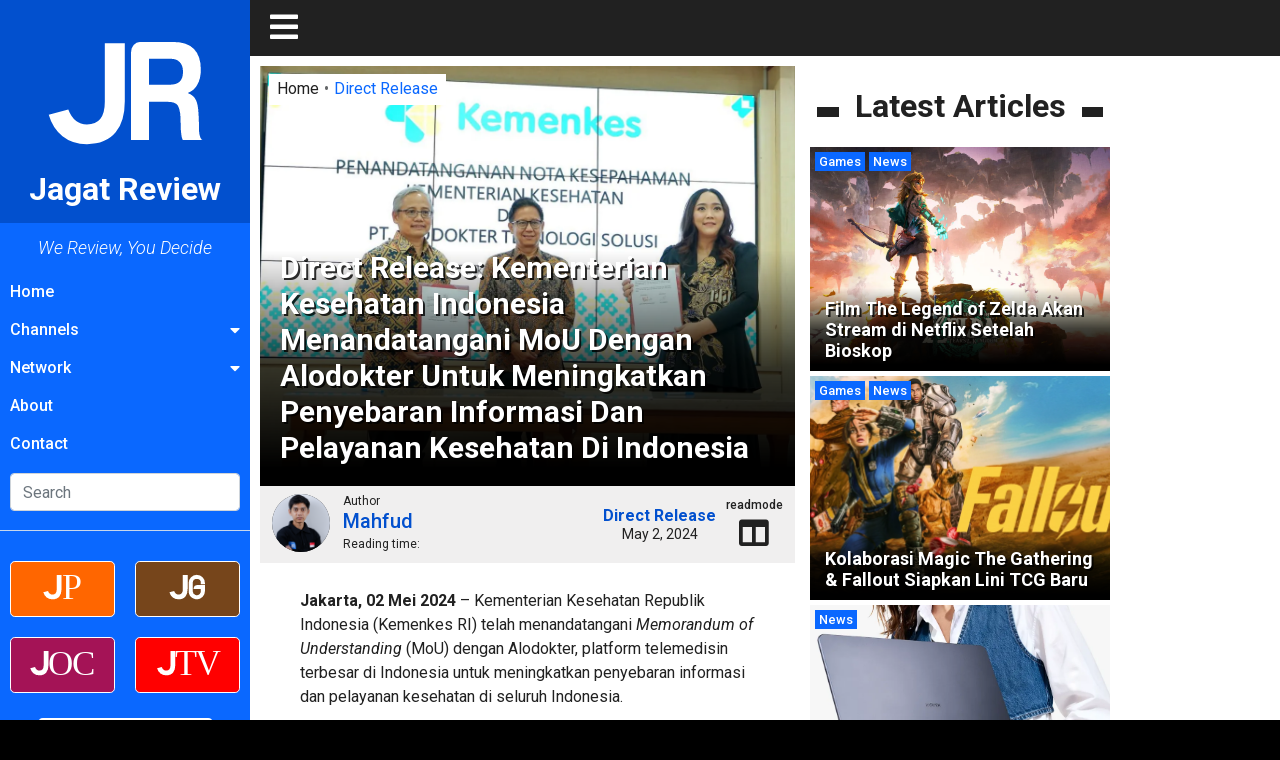

--- FILE ---
content_type: text/html; charset=UTF-8
request_url: https://www.jagatreview.com/2024/05/kementerian-kesehatan-indonesia-menandatangani-mou-dengan-alodokter/
body_size: 37978
content:
<!doctype html>
<html lang="id-ID">
<head><meta charset="UTF-8"><script type="454713d04497cd5d6259e1c3-text/javascript">if(navigator.userAgent.match(/MSIE|Internet Explorer/i)||navigator.userAgent.match(/Trident\/7\..*?rv:11/i)){var href=document.location.href;if(!href.match(/[?&]noclsop/)){if(href.indexOf("?")==-1){if(href.indexOf("#")==-1){document.location.href=href+"?noclsop=1"}else{document.location.href=href.replace("#","?noclsop=1#")}}else{if(href.indexOf("#")==-1){document.location.href=href+"&noclsop=1"}else{document.location.href=href.replace("#","&noclsop=1#")}}}}</script><script type="454713d04497cd5d6259e1c3-text/javascript">(()=>{class RocketLazyLoadScripts{constructor(){this.v="2.0.4",this.userEvents=["keydown","keyup","mousedown","mouseup","mousemove","mouseover","mouseout","touchmove","touchstart","touchend","touchcancel","wheel","click","dblclick","input"],this.attributeEvents=["onblur","onclick","oncontextmenu","ondblclick","onfocus","onmousedown","onmouseenter","onmouseleave","onmousemove","onmouseout","onmouseover","onmouseup","onmousewheel","onscroll","onsubmit"]}async t(){this.i(),this.o(),/iP(ad|hone)/.test(navigator.userAgent)&&this.h(),this.u(),this.l(this),this.m(),this.k(this),this.p(this),this._(),await Promise.all([this.R(),this.L()]),this.lastBreath=Date.now(),this.S(this),this.P(),this.D(),this.O(),this.M(),await this.C(this.delayedScripts.normal),await this.C(this.delayedScripts.defer),await this.C(this.delayedScripts.async),await this.T(),await this.F(),await this.j(),await this.A(),window.dispatchEvent(new Event("rocket-allScriptsLoaded")),this.everythingLoaded=!0,this.lastTouchEnd&&await new Promise(t=>setTimeout(t,500-Date.now()+this.lastTouchEnd)),this.I(),this.H(),this.U(),this.W()}i(){this.CSPIssue=sessionStorage.getItem("rocketCSPIssue"),document.addEventListener("securitypolicyviolation",t=>{this.CSPIssue||"script-src-elem"!==t.violatedDirective||"data"!==t.blockedURI||(this.CSPIssue=!0,sessionStorage.setItem("rocketCSPIssue",!0))},{isRocket:!0})}o(){window.addEventListener("pageshow",t=>{this.persisted=t.persisted,this.realWindowLoadedFired=!0},{isRocket:!0}),window.addEventListener("pagehide",()=>{this.onFirstUserAction=null},{isRocket:!0})}h(){let t;function e(e){t=e}window.addEventListener("touchstart",e,{isRocket:!0}),window.addEventListener("touchend",function i(o){o.changedTouches[0]&&t.changedTouches[0]&&Math.abs(o.changedTouches[0].pageX-t.changedTouches[0].pageX)<10&&Math.abs(o.changedTouches[0].pageY-t.changedTouches[0].pageY)<10&&o.timeStamp-t.timeStamp<200&&(window.removeEventListener("touchstart",e,{isRocket:!0}),window.removeEventListener("touchend",i,{isRocket:!0}),"INPUT"===o.target.tagName&&"text"===o.target.type||(o.target.dispatchEvent(new TouchEvent("touchend",{target:o.target,bubbles:!0})),o.target.dispatchEvent(new MouseEvent("mouseover",{target:o.target,bubbles:!0})),o.target.dispatchEvent(new PointerEvent("click",{target:o.target,bubbles:!0,cancelable:!0,detail:1,clientX:o.changedTouches[0].clientX,clientY:o.changedTouches[0].clientY})),event.preventDefault()))},{isRocket:!0})}q(t){this.userActionTriggered||("mousemove"!==t.type||this.firstMousemoveIgnored?"keyup"===t.type||"mouseover"===t.type||"mouseout"===t.type||(this.userActionTriggered=!0,this.onFirstUserAction&&this.onFirstUserAction()):this.firstMousemoveIgnored=!0),"click"===t.type&&t.preventDefault(),t.stopPropagation(),t.stopImmediatePropagation(),"touchstart"===this.lastEvent&&"touchend"===t.type&&(this.lastTouchEnd=Date.now()),"click"===t.type&&(this.lastTouchEnd=0),this.lastEvent=t.type,t.composedPath&&t.composedPath()[0].getRootNode()instanceof ShadowRoot&&(t.rocketTarget=t.composedPath()[0]),this.savedUserEvents.push(t)}u(){this.savedUserEvents=[],this.userEventHandler=this.q.bind(this),this.userEvents.forEach(t=>window.addEventListener(t,this.userEventHandler,{passive:!1,isRocket:!0})),document.addEventListener("visibilitychange",this.userEventHandler,{isRocket:!0})}U(){this.userEvents.forEach(t=>window.removeEventListener(t,this.userEventHandler,{passive:!1,isRocket:!0})),document.removeEventListener("visibilitychange",this.userEventHandler,{isRocket:!0}),this.savedUserEvents.forEach(t=>{(t.rocketTarget||t.target).dispatchEvent(new window[t.constructor.name](t.type,t))})}m(){const t="return false",e=Array.from(this.attributeEvents,t=>"data-rocket-"+t),i="["+this.attributeEvents.join("],[")+"]",o="[data-rocket-"+this.attributeEvents.join("],[data-rocket-")+"]",s=(e,i,o)=>{o&&o!==t&&(e.setAttribute("data-rocket-"+i,o),e["rocket"+i]=new Function("event",o),e.setAttribute(i,t))};new MutationObserver(t=>{for(const n of t)"attributes"===n.type&&(n.attributeName.startsWith("data-rocket-")||this.everythingLoaded?n.attributeName.startsWith("data-rocket-")&&this.everythingLoaded&&this.N(n.target,n.attributeName.substring(12)):s(n.target,n.attributeName,n.target.getAttribute(n.attributeName))),"childList"===n.type&&n.addedNodes.forEach(t=>{if(t.nodeType===Node.ELEMENT_NODE)if(this.everythingLoaded)for(const i of[t,...t.querySelectorAll(o)])for(const t of i.getAttributeNames())e.includes(t)&&this.N(i,t.substring(12));else for(const e of[t,...t.querySelectorAll(i)])for(const t of e.getAttributeNames())this.attributeEvents.includes(t)&&s(e,t,e.getAttribute(t))})}).observe(document,{subtree:!0,childList:!0,attributeFilter:[...this.attributeEvents,...e]})}I(){this.attributeEvents.forEach(t=>{document.querySelectorAll("[data-rocket-"+t+"]").forEach(e=>{this.N(e,t)})})}N(t,e){const i=t.getAttribute("data-rocket-"+e);i&&(t.setAttribute(e,i),t.removeAttribute("data-rocket-"+e))}k(t){Object.defineProperty(HTMLElement.prototype,"onclick",{get(){return this.rocketonclick||null},set(e){this.rocketonclick=e,this.setAttribute(t.everythingLoaded?"onclick":"data-rocket-onclick","this.rocketonclick(event)")}})}S(t){function e(e,i){let o=e[i];e[i]=null,Object.defineProperty(e,i,{get:()=>o,set(s){t.everythingLoaded?o=s:e["rocket"+i]=o=s}})}e(document,"onreadystatechange"),e(window,"onload"),e(window,"onpageshow");try{Object.defineProperty(document,"readyState",{get:()=>t.rocketReadyState,set(e){t.rocketReadyState=e},configurable:!0}),document.readyState="loading"}catch(t){console.log("WPRocket DJE readyState conflict, bypassing")}}l(t){this.originalAddEventListener=EventTarget.prototype.addEventListener,this.originalRemoveEventListener=EventTarget.prototype.removeEventListener,this.savedEventListeners=[],EventTarget.prototype.addEventListener=function(e,i,o){o&&o.isRocket||!t.B(e,this)&&!t.userEvents.includes(e)||t.B(e,this)&&!t.userActionTriggered||e.startsWith("rocket-")||t.everythingLoaded?t.originalAddEventListener.call(this,e,i,o):(t.savedEventListeners.push({target:this,remove:!1,type:e,func:i,options:o}),"mouseenter"!==e&&"mouseleave"!==e||t.originalAddEventListener.call(this,e,t.savedUserEvents.push,o))},EventTarget.prototype.removeEventListener=function(e,i,o){o&&o.isRocket||!t.B(e,this)&&!t.userEvents.includes(e)||t.B(e,this)&&!t.userActionTriggered||e.startsWith("rocket-")||t.everythingLoaded?t.originalRemoveEventListener.call(this,e,i,o):t.savedEventListeners.push({target:this,remove:!0,type:e,func:i,options:o})}}J(t,e){this.savedEventListeners=this.savedEventListeners.filter(i=>{let o=i.type,s=i.target||window;return e!==o||t!==s||(this.B(o,s)&&(i.type="rocket-"+o),this.$(i),!1)})}H(){EventTarget.prototype.addEventListener=this.originalAddEventListener,EventTarget.prototype.removeEventListener=this.originalRemoveEventListener,this.savedEventListeners.forEach(t=>this.$(t))}$(t){t.remove?this.originalRemoveEventListener.call(t.target,t.type,t.func,t.options):this.originalAddEventListener.call(t.target,t.type,t.func,t.options)}p(t){let e;function i(e){return t.everythingLoaded?e:e.split(" ").map(t=>"load"===t||t.startsWith("load.")?"rocket-jquery-load":t).join(" ")}function o(o){function s(e){const s=o.fn[e];o.fn[e]=o.fn.init.prototype[e]=function(){return this[0]===window&&t.userActionTriggered&&("string"==typeof arguments[0]||arguments[0]instanceof String?arguments[0]=i(arguments[0]):"object"==typeof arguments[0]&&Object.keys(arguments[0]).forEach(t=>{const e=arguments[0][t];delete arguments[0][t],arguments[0][i(t)]=e})),s.apply(this,arguments),this}}if(o&&o.fn&&!t.allJQueries.includes(o)){const e={DOMContentLoaded:[],"rocket-DOMContentLoaded":[]};for(const t in e)document.addEventListener(t,()=>{e[t].forEach(t=>t())},{isRocket:!0});o.fn.ready=o.fn.init.prototype.ready=function(i){function s(){parseInt(o.fn.jquery)>2?setTimeout(()=>i.bind(document)(o)):i.bind(document)(o)}return"function"==typeof i&&(t.realDomReadyFired?!t.userActionTriggered||t.fauxDomReadyFired?s():e["rocket-DOMContentLoaded"].push(s):e.DOMContentLoaded.push(s)),o([])},s("on"),s("one"),s("off"),t.allJQueries.push(o)}e=o}t.allJQueries=[],o(window.jQuery),Object.defineProperty(window,"jQuery",{get:()=>e,set(t){o(t)}})}P(){const t=new Map;document.write=document.writeln=function(e){const i=document.currentScript,o=document.createRange(),s=i.parentElement;let n=t.get(i);void 0===n&&(n=i.nextSibling,t.set(i,n));const c=document.createDocumentFragment();o.setStart(c,0),c.appendChild(o.createContextualFragment(e)),s.insertBefore(c,n)}}async R(){return new Promise(t=>{this.userActionTriggered?t():this.onFirstUserAction=t})}async L(){return new Promise(t=>{document.addEventListener("DOMContentLoaded",()=>{this.realDomReadyFired=!0,t()},{isRocket:!0})})}async j(){return this.realWindowLoadedFired?Promise.resolve():new Promise(t=>{window.addEventListener("load",t,{isRocket:!0})})}M(){this.pendingScripts=[];this.scriptsMutationObserver=new MutationObserver(t=>{for(const e of t)e.addedNodes.forEach(t=>{"SCRIPT"!==t.tagName||t.noModule||t.isWPRocket||this.pendingScripts.push({script:t,promise:new Promise(e=>{const i=()=>{const i=this.pendingScripts.findIndex(e=>e.script===t);i>=0&&this.pendingScripts.splice(i,1),e()};t.addEventListener("load",i,{isRocket:!0}),t.addEventListener("error",i,{isRocket:!0}),setTimeout(i,1e3)})})})}),this.scriptsMutationObserver.observe(document,{childList:!0,subtree:!0})}async F(){await this.X(),this.pendingScripts.length?(await this.pendingScripts[0].promise,await this.F()):this.scriptsMutationObserver.disconnect()}D(){this.delayedScripts={normal:[],async:[],defer:[]},document.querySelectorAll("script[type$=rocketlazyloadscript]").forEach(t=>{t.hasAttribute("data-rocket-src")?t.hasAttribute("async")&&!1!==t.async?this.delayedScripts.async.push(t):t.hasAttribute("defer")&&!1!==t.defer||"module"===t.getAttribute("data-rocket-type")?this.delayedScripts.defer.push(t):this.delayedScripts.normal.push(t):this.delayedScripts.normal.push(t)})}async _(){await this.L();let t=[];document.querySelectorAll("script[type$=rocketlazyloadscript][data-rocket-src]").forEach(e=>{let i=e.getAttribute("data-rocket-src");if(i&&!i.startsWith("data:")){i.startsWith("//")&&(i=location.protocol+i);try{const o=new URL(i).origin;o!==location.origin&&t.push({src:o,crossOrigin:e.crossOrigin||"module"===e.getAttribute("data-rocket-type")})}catch(t){}}}),t=[...new Map(t.map(t=>[JSON.stringify(t),t])).values()],this.Y(t,"preconnect")}async G(t){if(await this.K(),!0!==t.noModule||!("noModule"in HTMLScriptElement.prototype))return new Promise(e=>{let i;function o(){(i||t).setAttribute("data-rocket-status","executed"),e()}try{if(navigator.userAgent.includes("Firefox/")||""===navigator.vendor||this.CSPIssue)i=document.createElement("script"),[...t.attributes].forEach(t=>{let e=t.nodeName;"type"!==e&&("data-rocket-type"===e&&(e="type"),"data-rocket-src"===e&&(e="src"),i.setAttribute(e,t.nodeValue))}),t.text&&(i.text=t.text),t.nonce&&(i.nonce=t.nonce),i.hasAttribute("src")?(i.addEventListener("load",o,{isRocket:!0}),i.addEventListener("error",()=>{i.setAttribute("data-rocket-status","failed-network"),e()},{isRocket:!0}),setTimeout(()=>{i.isConnected||e()},1)):(i.text=t.text,o()),i.isWPRocket=!0,t.parentNode.replaceChild(i,t);else{const i=t.getAttribute("data-rocket-type"),s=t.getAttribute("data-rocket-src");i?(t.type=i,t.removeAttribute("data-rocket-type")):t.removeAttribute("type"),t.addEventListener("load",o,{isRocket:!0}),t.addEventListener("error",i=>{this.CSPIssue&&i.target.src.startsWith("data:")?(console.log("WPRocket: CSP fallback activated"),t.removeAttribute("src"),this.G(t).then(e)):(t.setAttribute("data-rocket-status","failed-network"),e())},{isRocket:!0}),s?(t.fetchPriority="high",t.removeAttribute("data-rocket-src"),t.src=s):t.src="data:text/javascript;base64,"+window.btoa(unescape(encodeURIComponent(t.text)))}}catch(i){t.setAttribute("data-rocket-status","failed-transform"),e()}});t.setAttribute("data-rocket-status","skipped")}async C(t){const e=t.shift();return e?(e.isConnected&&await this.G(e),this.C(t)):Promise.resolve()}O(){this.Y([...this.delayedScripts.normal,...this.delayedScripts.defer,...this.delayedScripts.async],"preload")}Y(t,e){this.trash=this.trash||[];let i=!0;var o=document.createDocumentFragment();t.forEach(t=>{const s=t.getAttribute&&t.getAttribute("data-rocket-src")||t.src;if(s&&!s.startsWith("data:")){const n=document.createElement("link");n.href=s,n.rel=e,"preconnect"!==e&&(n.as="script",n.fetchPriority=i?"high":"low"),t.getAttribute&&"module"===t.getAttribute("data-rocket-type")&&(n.crossOrigin=!0),t.crossOrigin&&(n.crossOrigin=t.crossOrigin),t.integrity&&(n.integrity=t.integrity),t.nonce&&(n.nonce=t.nonce),o.appendChild(n),this.trash.push(n),i=!1}}),document.head.appendChild(o)}W(){this.trash.forEach(t=>t.remove())}async T(){try{document.readyState="interactive"}catch(t){}this.fauxDomReadyFired=!0;try{await this.K(),this.J(document,"readystatechange"),document.dispatchEvent(new Event("rocket-readystatechange")),await this.K(),document.rocketonreadystatechange&&document.rocketonreadystatechange(),await this.K(),this.J(document,"DOMContentLoaded"),document.dispatchEvent(new Event("rocket-DOMContentLoaded")),await this.K(),this.J(window,"DOMContentLoaded"),window.dispatchEvent(new Event("rocket-DOMContentLoaded"))}catch(t){console.error(t)}}async A(){try{document.readyState="complete"}catch(t){}try{await this.K(),this.J(document,"readystatechange"),document.dispatchEvent(new Event("rocket-readystatechange")),await this.K(),document.rocketonreadystatechange&&document.rocketonreadystatechange(),await this.K(),this.J(window,"load"),window.dispatchEvent(new Event("rocket-load")),await this.K(),window.rocketonload&&window.rocketonload(),await this.K(),this.allJQueries.forEach(t=>t(window).trigger("rocket-jquery-load")),await this.K(),this.J(window,"pageshow");const t=new Event("rocket-pageshow");t.persisted=this.persisted,window.dispatchEvent(t),await this.K(),window.rocketonpageshow&&window.rocketonpageshow({persisted:this.persisted})}catch(t){console.error(t)}}async K(){Date.now()-this.lastBreath>45&&(await this.X(),this.lastBreath=Date.now())}async X(){return document.hidden?new Promise(t=>setTimeout(t)):new Promise(t=>requestAnimationFrame(t))}B(t,e){return e===document&&"readystatechange"===t||(e===document&&"DOMContentLoaded"===t||(e===window&&"DOMContentLoaded"===t||(e===window&&"load"===t||e===window&&"pageshow"===t)))}static run(){(new RocketLazyLoadScripts).t()}}RocketLazyLoadScripts.run()})();</script>
    
    <!-- Google tag (gtag.js) -->
    <script async src="https://www.googletagmanager.com/gtag/js?id=G-211WT0MD2M" type="454713d04497cd5d6259e1c3-text/javascript"></script>
    <script type="454713d04497cd5d6259e1c3-text/javascript">
    window.dataLayer = window.dataLayer || [];
    function gtag(){dataLayer.push(arguments);}
    gtag('js', new Date());

    gtag('config', 
        'G-211WT0MD2M',
        'page_title',
        'page_location',
        'send_page_view'
    );
    </script>

	
    <meta name="viewport" content="width=device-width, initial-scale=1.0">
	<link rel="profile" href="https://gmpg.org/xfn/11">
    <link rel="apple-touch-icon" sizes="180x180" href="https://www.jagatreview.com/wp-content/themes/jagatreview/img/favicon/apple-touch-icon.png">
    <link rel="icon" type="image/png" sizes="32x32" href="https://www.jagatreview.com/wp-content/themes/jagatreview/img/favicon/favicon-32x32.png">
    <link rel="icon" type="image/png" sizes="16x16" href="https://www.jagatreview.com/wp-content/themes/jagatreview/img/favicon/favicon-16x16.png">
    <link rel="manifest" href="https://www.jagatreview.com/wp-content/themes/jagatreview/img/favicon/site.webmanifest">
    <link rel="mask-icon" href="https://www.jagatreview.com/wp-content/themes/jagatreview/img/favicon/safari-pinned-tab.svg" color="#0250ce">
    <link rel="shortcut icon" href="https://www.jagatreview.com/wp-content/themes/jagatreview/img/favicon/favicon.ico?v=2">
    <meta name="msapplication-TileColor" content="#0250ce">
    <meta name="msapplication-TileImage" content="https://www.jagatreview.com/wp-content/themes/jagatreview/img/favicon/mstile-144x144.png">
    <meta name="msapplication-config" content="https://www.jagatreview.com/wp-content/themes/jagatreview/img/favicon/browserconfig.xml">
    <meta name="theme-color" content="#0250ce">
	<!-- Manifest added by SuperPWA - Progressive Web Apps Plugin For WordPress -->
<link rel="manifest" href="/superpwa-manifest.json">
<meta name="theme-color" content="#0250ce">
<!-- / SuperPWA.com -->
	<style>img:is([sizes="auto" i], [sizes^="auto," i]) { contain-intrinsic-size: 3000px 1500px }</style>
	
<!-- Search Engine Optimization by Rank Math - https://rankmath.com/ -->
<title>Direct Release: Kementerian Kesehatan Indonesia Menandatangani MoU Dengan Alodokter Untuk Meningkatkan Penyebaran Informasi Dan Pelayanan Kesehatan Di Indonesia &bull; Jagat Review</title>
<meta name="description" content="Jakarta, 02 Mei 2024 – Kementerian Kesehatan Republik Indonesia (Kemenkes RI) telah menandatangani Memorandum of Understanding (MoU) dengan Alodokter,"/>
<meta name="robots" content="follow, index, max-snippet:-1, max-video-preview:-1, max-image-preview:large"/>
<link rel="canonical" href="https://www.jagatreview.com/2024/05/kementerian-kesehatan-indonesia-menandatangani-mou-dengan-alodokter/" />
<meta property="og:locale" content="en_US" />
<meta property="og:type" content="article" />
<meta property="og:title" content="Direct Release: Kementerian Kesehatan Indonesia Menandatangani MoU Dengan Alodokter Untuk Meningkatkan Penyebaran Informasi Dan Pelayanan Kesehatan Di Indonesia &bull; Jagat Review" />
<meta property="og:description" content="Jakarta, 02 Mei 2024 – Kementerian Kesehatan Republik Indonesia (Kemenkes RI) telah menandatangani Memorandum of Understanding (MoU) dengan Alodokter," />
<meta property="og:url" content="https://www.jagatreview.com/2024/05/kementerian-kesehatan-indonesia-menandatangani-mou-dengan-alodokter/" />
<meta property="og:site_name" content="Jagat Review" />
<meta property="article:publisher" content="https://www.facebook.com/JgtReview" />
<meta property="article:tag" content="Alodokter" />
<meta property="article:section" content="Direct Release" />
<meta property="og:image" content="https://www.jagatreview.com/wp-content/uploads/2024/05/Kementerian-Kesehatan-Indonesia-Menandatangani-MoU-Dengan-Alodokter-1.webp" />
<meta property="og:image:secure_url" content="https://www.jagatreview.com/wp-content/uploads/2024/05/Kementerian-Kesehatan-Indonesia-Menandatangani-MoU-Dengan-Alodokter-1.webp" />
<meta property="og:image:width" content="1600" />
<meta property="og:image:height" content="900" />
<meta property="og:image:alt" content="alodokter" />
<meta property="og:image:type" content="image/webp" />
<meta property="article:published_time" content="2024-05-02T20:16:07+07:00" />
<meta name="twitter:card" content="summary_large_image" />
<meta name="twitter:title" content="Direct Release: Kementerian Kesehatan Indonesia Menandatangani MoU Dengan Alodokter Untuk Meningkatkan Penyebaran Informasi Dan Pelayanan Kesehatan Di Indonesia &bull; Jagat Review" />
<meta name="twitter:description" content="Jakarta, 02 Mei 2024 – Kementerian Kesehatan Republik Indonesia (Kemenkes RI) telah menandatangani Memorandum of Understanding (MoU) dengan Alodokter," />
<meta name="twitter:site" content="@jgtreview" />
<meta name="twitter:creator" content="@jgtreview" />
<meta name="twitter:image" content="https://www.jagatreview.com/wp-content/uploads/2024/05/Kementerian-Kesehatan-Indonesia-Menandatangani-MoU-Dengan-Alodokter-1.webp" />
<meta name="twitter:label1" content="Written by" />
<meta name="twitter:data1" content="Mahfud" />
<meta name="twitter:label2" content="Time to read" />
<meta name="twitter:data2" content="4 minutes" />
<script type="application/ld+json" class="rank-math-schema">{"@context":"https://schema.org","@graph":[{"@type":"Place","@id":"https://www.jagatreview.com/#place","address":{"@type":"PostalAddress","streetAddress":"Jl. Pal Putih No. 192A","addressLocality":"Kramat, Senen","addressRegion":"Jakarta Pusat, DKI Jakarta","postalCode":"10450","addressCountry":"Indonesia"}},{"@type":["NewsMediaOrganization","Organization"],"@id":"https://www.jagatreview.com/#organization","name":"PT. Jagat Genta Teknologi","url":"https://www.jagatreview.com","sameAs":["https://www.facebook.com/JgtReview","https://twitter.com/jgtreview"],"email":"gunawan@jagatreview.com","address":{"@type":"PostalAddress","streetAddress":"Jl. Pal Putih No. 192A","addressLocality":"Kramat, Senen","addressRegion":"Jakarta Pusat, DKI Jakarta","postalCode":"10450","addressCountry":"Indonesia"},"logo":{"@type":"ImageObject","@id":"https://www.jagatreview.com/#logo","url":"https://www.jagatreview.com/wp-content/uploads/2021/05/jr_og.png","contentUrl":"https://www.jagatreview.com/wp-content/uploads/2021/05/jr_og.png","caption":"PT. Jagat Genta Teknologi","inLanguage":"en-US","width":"1200","height":"1000"},"location":{"@id":"https://www.jagatreview.com/#place"}},{"@type":"WebSite","@id":"https://www.jagatreview.com/#website","url":"https://www.jagatreview.com","name":"PT. Jagat Genta Teknologi","publisher":{"@id":"https://www.jagatreview.com/#organization"},"inLanguage":"en-US"},{"@type":"ImageObject","@id":"https://www.jagatreview.com/wp-content/uploads/2024/05/Kementerian-Kesehatan-Indonesia-Menandatangani-MoU-Dengan-Alodokter-1.webp","url":"https://www.jagatreview.com/wp-content/uploads/2024/05/Kementerian-Kesehatan-Indonesia-Menandatangani-MoU-Dengan-Alodokter-1.webp","width":"1600","height":"900","inLanguage":"en-US"},{"@type":"WebPage","@id":"https://www.jagatreview.com/2024/05/kementerian-kesehatan-indonesia-menandatangani-mou-dengan-alodokter/#webpage","url":"https://www.jagatreview.com/2024/05/kementerian-kesehatan-indonesia-menandatangani-mou-dengan-alodokter/","name":"Direct Release: Kementerian Kesehatan Indonesia Menandatangani MoU Dengan Alodokter Untuk Meningkatkan Penyebaran Informasi Dan Pelayanan Kesehatan Di Indonesia &bull; Jagat Review","datePublished":"2024-05-02T20:16:07+07:00","dateModified":"2024-05-02T20:16:07+07:00","isPartOf":{"@id":"https://www.jagatreview.com/#website"},"primaryImageOfPage":{"@id":"https://www.jagatreview.com/wp-content/uploads/2024/05/Kementerian-Kesehatan-Indonesia-Menandatangani-MoU-Dengan-Alodokter-1.webp"},"inLanguage":"en-US"},{"@type":"Person","@id":"https://www.jagatreview.com/author/mahfud/","name":"Mahfud","description":"Writer for Jagat Review: Mahfud","url":"https://www.jagatreview.com/author/mahfud/","image":{"@type":"ImageObject","@id":"https://secure.gravatar.com/avatar/b0a030efe7e4ca127a4fe315e7d29595a76f8a7e24d0d22c5e61aac1c9dea1f6?s=96&amp;d=mm&amp;r=g","url":"https://secure.gravatar.com/avatar/b0a030efe7e4ca127a4fe315e7d29595a76f8a7e24d0d22c5e61aac1c9dea1f6?s=96&amp;d=mm&amp;r=g","caption":"Mahfud","inLanguage":"en-US"},"worksFor":{"@id":"https://www.jagatreview.com/#organization"}},{"@type":"NewsArticle","headline":"Direct Release: Kementerian Kesehatan Indonesia Menandatangani MoU Dengan Alodokter Untuk Meningkatkan","keywords":"alodokter","datePublished":"2024-05-02T20:16:07+07:00","dateModified":"2024-05-02T20:16:07+07:00","articleSection":"Direct Release","author":{"@id":"https://www.jagatreview.com/author/mahfud/","name":"Mahfud"},"publisher":{"@id":"https://www.jagatreview.com/#organization"},"description":"Jakarta, 02 Mei 2024 \u2013 Kementerian Kesehatan Republik Indonesia (Kemenkes RI) telah menandatangani Memorandum of Understanding (MoU) dengan Alodokter,","name":"Direct Release: Kementerian Kesehatan Indonesia Menandatangani MoU Dengan Alodokter Untuk Meningkatkan","@id":"https://www.jagatreview.com/2024/05/kementerian-kesehatan-indonesia-menandatangani-mou-dengan-alodokter/#richSnippet","isPartOf":{"@id":"https://www.jagatreview.com/2024/05/kementerian-kesehatan-indonesia-menandatangani-mou-dengan-alodokter/#webpage"},"image":{"@id":"https://www.jagatreview.com/wp-content/uploads/2024/05/Kementerian-Kesehatan-Indonesia-Menandatangani-MoU-Dengan-Alodokter-1.webp"},"inLanguage":"en-US","mainEntityOfPage":{"@id":"https://www.jagatreview.com/2024/05/kementerian-kesehatan-indonesia-menandatangani-mou-dengan-alodokter/#webpage"}}]}</script>
<!-- /Rank Math WordPress SEO plugin -->

<link rel='dns-prefetch' href='//cdnjs.cloudflare.com' />

<link rel="alternate" type="application/rss+xml" title="Jagat Review &raquo; Feed" href="https://www.jagatreview.com/feed/" />
<link rel="alternate" type="application/rss+xml" title="Jagat Review &raquo; Comments Feed" href="https://www.jagatreview.com/comments/feed/" />
<style id='wp-emoji-styles-inline-css'>

	img.wp-smiley, img.emoji {
		display: inline !important;
		border: none !important;
		box-shadow: none !important;
		height: 1em !important;
		width: 1em !important;
		margin: 0 0.07em !important;
		vertical-align: -0.1em !important;
		background: none !important;
		padding: 0 !important;
	}
</style>
<link rel='stylesheet' id='wp-block-library-css' href='https://www.jagatreview.com/wp-includes/css/dist/block-library/style.min.css?ver=6.8.3' media='all' />
<style id='classic-theme-styles-inline-css'>
/*! This file is auto-generated */
.wp-block-button__link{color:#fff;background-color:#32373c;border-radius:9999px;box-shadow:none;text-decoration:none;padding:calc(.667em + 2px) calc(1.333em + 2px);font-size:1.125em}.wp-block-file__button{background:#32373c;color:#fff;text-decoration:none}
</style>
<style id='global-styles-inline-css'>
:root{--wp--preset--aspect-ratio--square: 1;--wp--preset--aspect-ratio--4-3: 4/3;--wp--preset--aspect-ratio--3-4: 3/4;--wp--preset--aspect-ratio--3-2: 3/2;--wp--preset--aspect-ratio--2-3: 2/3;--wp--preset--aspect-ratio--16-9: 16/9;--wp--preset--aspect-ratio--9-16: 9/16;--wp--preset--color--black: #000000;--wp--preset--color--cyan-bluish-gray: #abb8c3;--wp--preset--color--white: #ffffff;--wp--preset--color--pale-pink: #f78da7;--wp--preset--color--vivid-red: #cf2e2e;--wp--preset--color--luminous-vivid-orange: #ff6900;--wp--preset--color--luminous-vivid-amber: #fcb900;--wp--preset--color--light-green-cyan: #7bdcb5;--wp--preset--color--vivid-green-cyan: #00d084;--wp--preset--color--pale-cyan-blue: #8ed1fc;--wp--preset--color--vivid-cyan-blue: #0693e3;--wp--preset--color--vivid-purple: #9b51e0;--wp--preset--gradient--vivid-cyan-blue-to-vivid-purple: linear-gradient(135deg,rgba(6,147,227,1) 0%,rgb(155,81,224) 100%);--wp--preset--gradient--light-green-cyan-to-vivid-green-cyan: linear-gradient(135deg,rgb(122,220,180) 0%,rgb(0,208,130) 100%);--wp--preset--gradient--luminous-vivid-amber-to-luminous-vivid-orange: linear-gradient(135deg,rgba(252,185,0,1) 0%,rgba(255,105,0,1) 100%);--wp--preset--gradient--luminous-vivid-orange-to-vivid-red: linear-gradient(135deg,rgba(255,105,0,1) 0%,rgb(207,46,46) 100%);--wp--preset--gradient--very-light-gray-to-cyan-bluish-gray: linear-gradient(135deg,rgb(238,238,238) 0%,rgb(169,184,195) 100%);--wp--preset--gradient--cool-to-warm-spectrum: linear-gradient(135deg,rgb(74,234,220) 0%,rgb(151,120,209) 20%,rgb(207,42,186) 40%,rgb(238,44,130) 60%,rgb(251,105,98) 80%,rgb(254,248,76) 100%);--wp--preset--gradient--blush-light-purple: linear-gradient(135deg,rgb(255,206,236) 0%,rgb(152,150,240) 100%);--wp--preset--gradient--blush-bordeaux: linear-gradient(135deg,rgb(254,205,165) 0%,rgb(254,45,45) 50%,rgb(107,0,62) 100%);--wp--preset--gradient--luminous-dusk: linear-gradient(135deg,rgb(255,203,112) 0%,rgb(199,81,192) 50%,rgb(65,88,208) 100%);--wp--preset--gradient--pale-ocean: linear-gradient(135deg,rgb(255,245,203) 0%,rgb(182,227,212) 50%,rgb(51,167,181) 100%);--wp--preset--gradient--electric-grass: linear-gradient(135deg,rgb(202,248,128) 0%,rgb(113,206,126) 100%);--wp--preset--gradient--midnight: linear-gradient(135deg,rgb(2,3,129) 0%,rgb(40,116,252) 100%);--wp--preset--font-size--small: 13px;--wp--preset--font-size--medium: 20px;--wp--preset--font-size--large: 36px;--wp--preset--font-size--x-large: 42px;--wp--preset--spacing--20: 0.44rem;--wp--preset--spacing--30: 0.67rem;--wp--preset--spacing--40: 1rem;--wp--preset--spacing--50: 1.5rem;--wp--preset--spacing--60: 2.25rem;--wp--preset--spacing--70: 3.38rem;--wp--preset--spacing--80: 5.06rem;--wp--preset--shadow--natural: 6px 6px 9px rgba(0, 0, 0, 0.2);--wp--preset--shadow--deep: 12px 12px 50px rgba(0, 0, 0, 0.4);--wp--preset--shadow--sharp: 6px 6px 0px rgba(0, 0, 0, 0.2);--wp--preset--shadow--outlined: 6px 6px 0px -3px rgba(255, 255, 255, 1), 6px 6px rgba(0, 0, 0, 1);--wp--preset--shadow--crisp: 6px 6px 0px rgba(0, 0, 0, 1);}:where(.is-layout-flex){gap: 0.5em;}:where(.is-layout-grid){gap: 0.5em;}body .is-layout-flex{display: flex;}.is-layout-flex{flex-wrap: wrap;align-items: center;}.is-layout-flex > :is(*, div){margin: 0;}body .is-layout-grid{display: grid;}.is-layout-grid > :is(*, div){margin: 0;}:where(.wp-block-columns.is-layout-flex){gap: 2em;}:where(.wp-block-columns.is-layout-grid){gap: 2em;}:where(.wp-block-post-template.is-layout-flex){gap: 1.25em;}:where(.wp-block-post-template.is-layout-grid){gap: 1.25em;}.has-black-color{color: var(--wp--preset--color--black) !important;}.has-cyan-bluish-gray-color{color: var(--wp--preset--color--cyan-bluish-gray) !important;}.has-white-color{color: var(--wp--preset--color--white) !important;}.has-pale-pink-color{color: var(--wp--preset--color--pale-pink) !important;}.has-vivid-red-color{color: var(--wp--preset--color--vivid-red) !important;}.has-luminous-vivid-orange-color{color: var(--wp--preset--color--luminous-vivid-orange) !important;}.has-luminous-vivid-amber-color{color: var(--wp--preset--color--luminous-vivid-amber) !important;}.has-light-green-cyan-color{color: var(--wp--preset--color--light-green-cyan) !important;}.has-vivid-green-cyan-color{color: var(--wp--preset--color--vivid-green-cyan) !important;}.has-pale-cyan-blue-color{color: var(--wp--preset--color--pale-cyan-blue) !important;}.has-vivid-cyan-blue-color{color: var(--wp--preset--color--vivid-cyan-blue) !important;}.has-vivid-purple-color{color: var(--wp--preset--color--vivid-purple) !important;}.has-black-background-color{background-color: var(--wp--preset--color--black) !important;}.has-cyan-bluish-gray-background-color{background-color: var(--wp--preset--color--cyan-bluish-gray) !important;}.has-white-background-color{background-color: var(--wp--preset--color--white) !important;}.has-pale-pink-background-color{background-color: var(--wp--preset--color--pale-pink) !important;}.has-vivid-red-background-color{background-color: var(--wp--preset--color--vivid-red) !important;}.has-luminous-vivid-orange-background-color{background-color: var(--wp--preset--color--luminous-vivid-orange) !important;}.has-luminous-vivid-amber-background-color{background-color: var(--wp--preset--color--luminous-vivid-amber) !important;}.has-light-green-cyan-background-color{background-color: var(--wp--preset--color--light-green-cyan) !important;}.has-vivid-green-cyan-background-color{background-color: var(--wp--preset--color--vivid-green-cyan) !important;}.has-pale-cyan-blue-background-color{background-color: var(--wp--preset--color--pale-cyan-blue) !important;}.has-vivid-cyan-blue-background-color{background-color: var(--wp--preset--color--vivid-cyan-blue) !important;}.has-vivid-purple-background-color{background-color: var(--wp--preset--color--vivid-purple) !important;}.has-black-border-color{border-color: var(--wp--preset--color--black) !important;}.has-cyan-bluish-gray-border-color{border-color: var(--wp--preset--color--cyan-bluish-gray) !important;}.has-white-border-color{border-color: var(--wp--preset--color--white) !important;}.has-pale-pink-border-color{border-color: var(--wp--preset--color--pale-pink) !important;}.has-vivid-red-border-color{border-color: var(--wp--preset--color--vivid-red) !important;}.has-luminous-vivid-orange-border-color{border-color: var(--wp--preset--color--luminous-vivid-orange) !important;}.has-luminous-vivid-amber-border-color{border-color: var(--wp--preset--color--luminous-vivid-amber) !important;}.has-light-green-cyan-border-color{border-color: var(--wp--preset--color--light-green-cyan) !important;}.has-vivid-green-cyan-border-color{border-color: var(--wp--preset--color--vivid-green-cyan) !important;}.has-pale-cyan-blue-border-color{border-color: var(--wp--preset--color--pale-cyan-blue) !important;}.has-vivid-cyan-blue-border-color{border-color: var(--wp--preset--color--vivid-cyan-blue) !important;}.has-vivid-purple-border-color{border-color: var(--wp--preset--color--vivid-purple) !important;}.has-vivid-cyan-blue-to-vivid-purple-gradient-background{background: var(--wp--preset--gradient--vivid-cyan-blue-to-vivid-purple) !important;}.has-light-green-cyan-to-vivid-green-cyan-gradient-background{background: var(--wp--preset--gradient--light-green-cyan-to-vivid-green-cyan) !important;}.has-luminous-vivid-amber-to-luminous-vivid-orange-gradient-background{background: var(--wp--preset--gradient--luminous-vivid-amber-to-luminous-vivid-orange) !important;}.has-luminous-vivid-orange-to-vivid-red-gradient-background{background: var(--wp--preset--gradient--luminous-vivid-orange-to-vivid-red) !important;}.has-very-light-gray-to-cyan-bluish-gray-gradient-background{background: var(--wp--preset--gradient--very-light-gray-to-cyan-bluish-gray) !important;}.has-cool-to-warm-spectrum-gradient-background{background: var(--wp--preset--gradient--cool-to-warm-spectrum) !important;}.has-blush-light-purple-gradient-background{background: var(--wp--preset--gradient--blush-light-purple) !important;}.has-blush-bordeaux-gradient-background{background: var(--wp--preset--gradient--blush-bordeaux) !important;}.has-luminous-dusk-gradient-background{background: var(--wp--preset--gradient--luminous-dusk) !important;}.has-pale-ocean-gradient-background{background: var(--wp--preset--gradient--pale-ocean) !important;}.has-electric-grass-gradient-background{background: var(--wp--preset--gradient--electric-grass) !important;}.has-midnight-gradient-background{background: var(--wp--preset--gradient--midnight) !important;}.has-small-font-size{font-size: var(--wp--preset--font-size--small) !important;}.has-medium-font-size{font-size: var(--wp--preset--font-size--medium) !important;}.has-large-font-size{font-size: var(--wp--preset--font-size--large) !important;}.has-x-large-font-size{font-size: var(--wp--preset--font-size--x-large) !important;}
:where(.wp-block-post-template.is-layout-flex){gap: 1.25em;}:where(.wp-block-post-template.is-layout-grid){gap: 1.25em;}
:where(.wp-block-columns.is-layout-flex){gap: 2em;}:where(.wp-block-columns.is-layout-grid){gap: 2em;}
:root :where(.wp-block-pullquote){font-size: 1.5em;line-height: 1.6;}
</style>
<link  data-minify="1"  rel='stylesheet' id='wpfc-css' href='https://www.jagatreview.com/wp-content/cache/min/1/wp-content/plugins/gs-facebook-comments/public/css/wpfc-public.css?ver=1767102040' media='all' />
<link  data-minify="1"  rel='stylesheet' id='main-css' href='https://www.jagatreview.com/wp-content/cache/min/1/wp-content/themes/jagatreview/css/main.css?ver=1767102040' media='all' />
<link  data-minify="1"  rel='stylesheet' id='style-css' href='https://www.jagatreview.com/wp-content/cache/min/1/wp-content/themes/jagatreview/css/style.css?ver=1767102040' media='all' />
<link  data-minify="1"  rel='stylesheet' id='font-awesome-css' href='https://www.jagatreview.com/wp-content/cache/min/1/ajax/libs/font-awesome/5.14.0/css/all.min.css?ver=1767102040' media='all' />
<link  data-minify="1"  rel='stylesheet' id='heateor_sss_frontend_css-css' href='https://www.jagatreview.com/wp-content/cache/min/1/wp-content/plugins/sassy-social-share/public/css/sassy-social-share-public.css?ver=1767102040' media='all' />
<style id='heateor_sss_frontend_css-inline-css'>
.heateor_sss_button_instagram span.heateor_sss_svg,a.heateor_sss_instagram span.heateor_sss_svg{background:radial-gradient(circle at 30% 107%,#fdf497 0,#fdf497 5%,#fd5949 45%,#d6249f 60%,#285aeb 90%)}.heateor_sss_horizontal_sharing .heateor_sss_svg,.heateor_sss_standard_follow_icons_container .heateor_sss_svg{color:#fff;border-width:0px;border-style:solid;border-color:transparent}.heateor_sss_horizontal_sharing .heateorSssTCBackground{color:#666}.heateor_sss_horizontal_sharing span.heateor_sss_svg:hover,.heateor_sss_standard_follow_icons_container span.heateor_sss_svg:hover{border-color:transparent;}.heateor_sss_vertical_sharing span.heateor_sss_svg,.heateor_sss_floating_follow_icons_container span.heateor_sss_svg{color:#fff;border-width:0px;border-style:solid;border-color:transparent;}.heateor_sss_vertical_sharing .heateorSssTCBackground{color:#666;}.heateor_sss_vertical_sharing span.heateor_sss_svg:hover,.heateor_sss_floating_follow_icons_container span.heateor_sss_svg:hover{border-color:transparent;}@media screen and (max-width:783px) {.heateor_sss_vertical_sharing{display:none!important}}
</style>
<style id='rocket-lazyload-inline-css'>
.rll-youtube-player{position:relative;padding-bottom:56.23%;height:0;overflow:hidden;max-width:100%;}.rll-youtube-player:focus-within{outline: 2px solid currentColor;outline-offset: 5px;}.rll-youtube-player iframe{position:absolute;top:0;left:0;width:100%;height:100%;z-index:100;background:0 0}.rll-youtube-player img{bottom:0;display:block;left:0;margin:auto;max-width:100%;width:100%;position:absolute;right:0;top:0;border:none;height:auto;-webkit-transition:.4s all;-moz-transition:.4s all;transition:.4s all}.rll-youtube-player img:hover{-webkit-filter:brightness(75%)}.rll-youtube-player .play{height:100%;width:100%;left:0;top:0;position:absolute;background:url(https://www.jagatreview.com/wp-content/plugins/clsop/assets/img/youtube.png) no-repeat center;background-color: transparent !important;cursor:pointer;border:none;}.wp-embed-responsive .wp-has-aspect-ratio .rll-youtube-player{position:absolute;padding-bottom:0;width:100%;height:100%;top:0;bottom:0;left:0;right:0}
</style>
<script src="https://www.jagatreview.com/wp-content/plugins/jquery-updater/js/jquery-3.7.1.min.js?ver=3.7.1" id="jquery-core-js" data-rocket-defer defer type="454713d04497cd5d6259e1c3-text/javascript"></script>
<script type="rocketlazyloadscript" data-minify="1" data-wpacu-script-handle='wpfc' data-rocket-src="https://www.jagatreview.com/wp-content/cache/min/1/wp-content/plugins/gs-facebook-comments/public/js/wpfc-public.js?ver=1767102040" id="wpfc-js" data-rocket-defer defer></script>
<link rel="https://api.w.org/" href="https://www.jagatreview.com/wp-json/" /><link rel="alternate" title="JSON" type="application/json" href="https://www.jagatreview.com/wp-json/wp/v2/posts/712612" /><link rel="EditURI" type="application/rsd+xml" title="RSD" href="https://www.jagatreview.com/xmlrpc.php?rsd" />
<link rel='shortlink' href='https://www.jagatreview.com/?p=712612' />
<link rel="alternate" title="oEmbed (JSON)" type="application/json+oembed" href="https://www.jagatreview.com/wp-json/oembed/1.0/embed?url=https%3A%2F%2Fwww.jagatreview.com%2F2024%2F05%2Fkementerian-kesehatan-indonesia-menandatangani-mou-dengan-alodokter%2F" />
<link rel="alternate" title="oEmbed (XML)" type="text/xml+oembed" href="https://www.jagatreview.com/wp-json/oembed/1.0/embed?url=https%3A%2F%2Fwww.jagatreview.com%2F2024%2F05%2Fkementerian-kesehatan-indonesia-menandatangani-mou-dengan-alodokter%2F&#038;format=xml" />
<meta property="fb:app_id" content="112119402175363" /><script type="rocketlazyloadscript">document.createElement( "picture" );if(!window.HTMLPictureElement && document.addEventListener) {window.addEventListener("DOMContentLoaded", function() {var s = document.createElement("script");s.src = "https://www.jagatreview.com/wp-content/plugins/webp-express/js/picturefill.min.js";document.body.appendChild(s);});}</script><noscript><style id="rocket-lazyload-nojs-css">.rll-youtube-player, [data-lazy-src]{display:none !important;}</style></noscript>	<!--[if IE]><link href="https://www.jagatreview.com/wp-content/themes/jagatreview/css/fuck-ie.css" rel="stylesheet"><![endif]-->
    <script async src="https://pagead2.googlesyndication.com/pagead/js/adsbygoogle.js?client=ca-pub-9918058128737304" crossorigin="anonymous" type="454713d04497cd5d6259e1c3-text/javascript"></script>
    
    <!-- Google Tag Manager -->
    <script type="454713d04497cd5d6259e1c3-text/javascript">(function(w,d,s,l,i){w[l]=w[l]||[];w[l].push({'gtm.start':
    new Date().getTime(),event:'gtm.js'});var f=d.getElementsByTagName(s)[0],
    j=d.createElement(s),dl=l!='dataLayer'?'&l='+l:'';j.async=true;j.src=
    'https://www.googletagmanager.com/gtm.js?id='+i+dl;f.parentNode.insertBefore(j,f);
    })(window,document,'script','dataLayer','GTM-54LVC6S');</script>
    <!-- End Google Tag Manager -->

</head>


<body id="jg" class="wp-singular post-template-default single single-post postid-712612 single-format-standard wp-embed-responsive wp-theme-jagatreview no-sidebar">
<!-- Google Tag Manager (noscript) -->
<noscript><iframe src="https://www.googletagmanager.com/ns.html?id=GTM-54LVC6S"
height="0" width="0" style="display:none;visibility:hidden"></iframe></noscript>
<!-- End Google Tag Manager (noscript) -->
<div data-rocket-location-hash="e05c0d00c39a866f3c513ae24225727b" id="jg-container">
        <!-- Sidebar -->
        <nav id="sidebar">
            <div class="sb">
                <div class="sb__logo">
                    <a href="https://www.jagatreview.com" title="Jagat Review">
						<img src="https://www.jagatreview.com/wp-content/themes/jagatreview/img/logo.svg" width="100%" height="100%" class="jr__logo" alt="Jagat Review">
						<h1>Jagat Review</h1>
                    </a>
                    <div class="sb__circle"></div>
                </div>
				
                <div class="sb__tagline">We Review, You Decide</div>
				<ul id="primary-menu" class="sb__menu"><li id="menu-item-197739" class="menu-item menu-item-type-custom menu-item-object-custom menu-item-home menu-item-197739"><a href="https://www.jagatreview.com/">Home</a></li>
<li id="menu-item-197740" class="sb-drop1 menu-item menu-item-type-custom menu-item-object-custom menu-item-has-children menu-item-197740"><a href="#">Channels</a>
<ul class="sub-menu">
	<li id="menu-item-197742" class="menu-item menu-item-type-taxonomy menu-item-object-category menu-item-197742"><a href="https://www.jagatreview.com/category/audio/">Audio</a></li>
	<li id="menu-item-197754" class="menu-item menu-item-type-taxonomy menu-item-object-category menu-item-197754"><a href="https://www.jagatreview.com/category/input-devices/">Accessories</a></li>
	<li id="menu-item-471083" class="menu-item menu-item-type-taxonomy menu-item-object-category menu-item-471083"><a href="https://www.jagatreview.com/category/digicam/">Camera</a></li>
	<li id="menu-item-197745" class="menu-item menu-item-type-taxonomy menu-item-object-category menu-item-197745"><a href="https://www.jagatreview.com/category/casing/">Casing</a></li>
	<li id="menu-item-197753" class="menu-item menu-item-type-taxonomy menu-item-object-category menu-item-197753"><a href="https://www.jagatreview.com/category/hsf/">Cooler</a></li>
	<li id="menu-item-197746" class="menu-item menu-item-type-taxonomy menu-item-object-category menu-item-197746"><a href="https://www.jagatreview.com/category/desktop-2/">Desktop</a></li>
	<li id="menu-item-472642" class="menu-item menu-item-type-taxonomy menu-item-object-category current-post-ancestor current-menu-parent current-post-parent menu-item-472642"><a href="https://www.jagatreview.com/category/direct-release/">Direct Release</a></li>
	<li id="menu-item-197748" class="menu-item menu-item-type-taxonomy menu-item-object-category menu-item-197748"><a href="https://www.jagatreview.com/category/display/">Display</a></li>
	<li id="menu-item-197749" class="menu-item menu-item-type-taxonomy menu-item-object-category menu-item-197749"><a href="https://www.jagatreview.com/category/gadget/">Gadget</a></li>
	<li id="menu-item-471164" class="menu-item menu-item-type-taxonomy menu-item-object-category menu-item-471164"><a href="https://www.jagatreview.com/category/games/">Games</a></li>
	<li id="menu-item-197752" class="menu-item menu-item-type-taxonomy menu-item-object-category menu-item-197752"><a href="https://www.jagatreview.com/category/graphic/">Graphics Card</a></li>
	<li id="menu-item-533033" class="menu-item menu-item-type-taxonomy menu-item-object-category menu-item-533033"><a href="https://www.jagatreview.com/category/iot/">IoT</a></li>
	<li id="menu-item-197755" class="menu-item menu-item-type-taxonomy menu-item-object-category menu-item-197755"><a href="https://www.jagatreview.com/category/memory-ram/">Memory &#8211; RAM</a></li>
	<li id="menu-item-197756" class="menu-item menu-item-type-taxonomy menu-item-object-category menu-item-197756"><a href="https://www.jagatreview.com/category/motherboard/">Motherboard</a></li>
	<li id="menu-item-197759" class="menu-item menu-item-type-taxonomy menu-item-object-category menu-item-197759"><a href="https://www.jagatreview.com/category/networking-2/">Networking</a></li>
	<li id="menu-item-472643" class="menu-item menu-item-type-taxonomy menu-item-object-category menu-item-472643"><a href="https://www.jagatreview.com/category/news/">News</a></li>
	<li id="menu-item-197760" class="menu-item menu-item-type-taxonomy menu-item-object-category menu-item-197760"><a href="https://www.jagatreview.com/category/mobile-computing/">Notebook / Laptop</a></li>
	<li id="menu-item-197761" class="menu-item menu-item-type-taxonomy menu-item-object-category menu-item-197761"><a href="https://www.jagatreview.com/category/overclocking/">Overclocking</a></li>
	<li id="menu-item-197764" class="menu-item menu-item-type-taxonomy menu-item-object-category menu-item-197764"><a href="https://www.jagatreview.com/category/power-supply/">Power Supply</a></li>
	<li id="menu-item-197765" class="menu-item menu-item-type-taxonomy menu-item-object-category menu-item-197765"><a href="https://www.jagatreview.com/category/printer-2/">Printer</a></li>
	<li id="menu-item-197766" class="menu-item menu-item-type-taxonomy menu-item-object-category menu-item-197766"><a href="https://www.jagatreview.com/category/processors/">Processors</a></li>
	<li id="menu-item-197768" class="menu-item menu-item-type-taxonomy menu-item-object-category menu-item-197768"><a href="https://www.jagatreview.com/category/storage/">Storage Devices</a></li>
	<li id="menu-item-197769" class="menu-item menu-item-type-taxonomy menu-item-object-category menu-item-197769"><a href="https://www.jagatreview.com/category/tips-2/">Tips</a></li>
	<li id="menu-item-197770" class="menu-item menu-item-type-taxonomy menu-item-object-category menu-item-197770"><a href="https://www.jagatreview.com/category/tutorial/">Tutorial</a></li>
	<li id="menu-item-197771" class="menu-item menu-item-type-taxonomy menu-item-object-category menu-item-197771"><a href="https://www.jagatreview.com/category/videos/">Videos</a></li>
</ul>
</li>
<li id="menu-item-471096" class="sb-drop2 menu-item menu-item-type-custom menu-item-object-custom menu-item-has-children menu-item-471096"><a href="#">Network</a>
<ul class="sub-menu">
	<li id="menu-item-386454" class="menu-item menu-item-type-custom menu-item-object-custom menu-item-386454"><a target="_blank" href="https://gadget.jagatreview.com">Jagat Gadget</a></li>
	<li id="menu-item-197773" class="menu-item menu-item-type-custom menu-item-object-custom menu-item-197773"><a target="_blank" href="https://www.jagatplay.com">Jagat Play</a></li>
	<li id="menu-item-386453" class="menu-item menu-item-type-custom menu-item-object-custom menu-item-386453"><a target="_blank" href="https://oc.jagatreview.com">Jagat Overclocking</a></li>
</ul>
</li>
<li id="menu-item-471097" class="menu-item menu-item-type-post_type menu-item-object-page menu-item-471097"><a href="https://www.jagatreview.com/about/">About</a></li>
<li id="menu-item-471098" class="menu-item menu-item-type-post_type menu-item-object-page menu-item-471098"><a href="https://www.jagatreview.com/contact-form/">Contact</a></li>
</ul>                <ul class="sb__menu">
                    <li>
                        <form method="get" action="https://www.jagatreview.com" class="sb__search" role="search">
                            <input class="form-control" type="search" name="s" id="s" placeholder="Search" aria-label="Search">
                        </form>
                    </li>
                </ul>
				
                <div class="divider"></div>
                <div class="nw">
                    <div class="nw__button nw__button__jp">
                        <a href="http://jagatplay.com" title="Jagat Play" target="_blank" rel=”noreferrer noopener”>
                            <img src="https://www.jagatreview.com/wp-content/themes/jagatreview/img/logos/jp.svg" width="100%" height="100%" alt="Jagat Play">
                        </a>
                    </div>
                    <div class="nw__button nw__button__jg">
                        <a href="http://gadget.jagatreview.com" title="Jagat Gadget" target="_blank" rel=”noreferrer noopener”>
                            <img src="https://www.jagatreview.com/wp-content/themes/jagatreview/img/logos/jg.svg" width="100%" height="100%" alt="Jagat Gadget">
                        </a>
                    </div>
                    <div class="nw__button nw__button__jo">
                        <a href="http://oc.jagatreview.com" title="Jagat OC" target="_blank" rel=”noreferrer noopener”>
                            <img src="https://www.jagatreview.com/wp-content/themes/jagatreview/img/logos/joc.svg" width="100%" height="100%" alt="Jagat Overclocking">
                        </a>
                    </div>
                    <div class="nw__button nw__button__jt">
                        <a href="https://www.youtube.com/user/JagatReview" title="Jagat TV" target="_blank" rel=”noreferrer noopener”>
                            <img src="https://www.jagatreview.com/wp-content/themes/jagatreview/img/logos/jtv.svg" width="100%" height="100%" alt="Jagat TV">
                        </a>
                    </div>
                </div>
                <div class="dm">
                    <div id="darkmode-toggle" class="dm__btn">
                        <i class="fas fa-adjust"></i>
                        Darkmode <span class="darkmode-text-toggle"></span>
                    </div>
                </div>
            </div>
            </nav>

        <div data-rocket-location-hash="c023d6dfc49eb82e236d43af35c27e87" id="content_wrap">
            <div data-rocket-location-hash="53d050a6ab9366307e78324db13258e6" class="overlay hidden lg-0">
                <div id="sidebarBack" class="sidebar-back s-0">
                    <i class="fas fa-arrow-left"></i>
                </div>
            </div>

            <!-- Navbar -->
            <nav class="nv">
                <div class="nv__logo">
                    <a id="sidebarCollapse" href="#" class="nv__logo__toggle" title="Toggle Sidebar">
                        <i class="fas fa-bars"></i>
                    </a>
                    <a href="https://www.jagatreview.com" class="lg-0" title="Jagat Review" rel=”noreferrer noopener”>
                        <img src="https://www.jagatreview.com/wp-content/themes/jagatreview/img/logo.svg" width="100%" height="100%" alt="Jagat Review">
                    </a>
                    <span class="xs-0 s-1 lg-0">
                        <h2>
                            <a href="https://www.jagatreview.com" title="Jagat Review" rel=”noreferrer noopener”>Jagat Review</a>
                        </h2>
                    </span>
                </div>
                <!--<ul class="nv__item">
                    <li>
                        <a href="https://www.facebook.com/groups/1054285457919785" target="_blank" title="Facebook" rel=”noreferrer noopener”>
                            <i class="fab fa-facebook"></i>
                        </a>
                        <a href="http://www.youtube.com/user/JagatReview" target="_blank" title="Youtube" rel=”noreferrer noopener”>
                            <i class="fab fa-youtube-square"></i>
                        </a>
                        <a href="https://www.instagram.com/jagat.review/" target="_blank" title="Instagram" rel=”noreferrer noopener”>
                            <i class="fab fa-instagram-square"></i>
                        </a>
                        <a href="https://open.spotify.com/show/6yqmndi3PIrSZSpxFUsgpn" target="_blank" title="Spotify" rel=”noreferrer noopener”>
                            <i class="fab fa-spotify"></i>
                        </a>
                    </li>
                </ul>-->
            </nav>

            <!-- Events -->
            <div data-rocket-location-hash="82de12af0d01ac6e04b6af31c3940cd0" class="event">
                            </div>
            
			<div data-rocket-location-hash="fd15322cf1220b56be9bbf19bf0fdcde" id="mainContent">
                <div class="jgpost">
                    <article class="jgpost__main">
						                                                    <div class="jgpost__box">
                                                            <div class="jgpost__feat-img" style="background-image: url(https://www.jagatreview.com/wp-content/uploads/2024/05/Kementerian-Kesehatan-Indonesia-Menandatangani-MoU-Dengan-Alodokter-1.webp);">
                                                        
                                <div class="jgpost__header">
                                    <h1>Direct Release: Kementerian Kesehatan Indonesia Menandatangani MoU Dengan Alodokter Untuk Meningkatkan Penyebaran Informasi Dan Pelayanan Kesehatan Di Indonesia</h1>
                                </div>
                                <ul class="breadcrumb"><li><a href="https://www.jagatreview.com">Home</a></li><li><a href="https://www.jagatreview.com/category/direct-release/" rel="category tag">Direct Release</a></ul>                            </div>
                            <div class="jgpost__content">
                                <!-- Post Header -->
                                <div class="jgauthor breakout">
                                    <div class="jgavatar jgauthor__avatar">
                                        <img alt='' src='https://secure.gravatar.com/avatar/b0a030efe7e4ca127a4fe315e7d29595a76f8a7e24d0d22c5e61aac1c9dea1f6?s=60&#038;d=mm&#038;r=g' srcset='https://secure.gravatar.com/avatar/b0a030efe7e4ca127a4fe315e7d29595a76f8a7e24d0d22c5e61aac1c9dea1f6?s=120&#038;d=mm&#038;r=g 2x' class='avatar avatar-60 photo' height='60' width='60' decoding='async'/>                                    </div>
                                    <!-- Author Box -->
                                    <div class="jgauthor__details">
                                        <div class="jgauthor__by">
                                            Author
                                            <a href="https://www.jagatreview.com/author/mahfud/">
                                                <div class="jgauthor__name">Mahfud</div>
                                            </a>
                                        </div>

                                        <div class="eta__text">Reading time: <span class="eta"></span></div>
                                    </div>
                                    <div class="jgauthor__posted">
                                        <div>
                                                                                    <a href="https://www.jagatreview.com/category/direct-release/">Direct Release</a>
                                                                                </div>
                                        <div> May 2, 2024 </div>
                                    </div>
                                    <div class="jgauthor__column xs-0 lg-1 xxxl-0">
                                        <a href="#" id="fullView" aria-label="read mode">
                                            <div>readmode</div>
                                            <i class="fas fa-columns"></i>
                                        </a>
                                    </div>
                                </div>
                                
                                <!-- Post Content -->
                                <p><strong>Jakarta, 02 Mei 2024</strong> – Kementerian Kesehatan Republik Indonesia (Kemenkes RI) telah menandatangani <em>Memorandum of Understanding</em> (MoU) dengan Alodokter, platform telemedisin terbesar di Indonesia untuk meningkatkan penyebaran informasi dan pelayanan kesehatan di seluruh Indonesia.</p>
<a href="https://www.jagatreview.com/wp-content/uploads/2024/05/Kementerian-Kesehatan-Indonesia-Menandatangani-MoU-Dengan-Alodokter-1.webp"><img fetchpriority="high" decoding="async" class="alignnone size-full wp-image-712613" src="https://www.jagatreview.com/wp-content/uploads/2024/05/Kementerian-Kesehatan-Indonesia-Menandatangani-MoU-Dengan-Alodokter-1.webp" alt="Kementerian Kesehatan Indonesia Menandatangani MoU Dengan Alodokter 1" width="1600" height="900" title="Direct Release: Kementerian Kesehatan Indonesia Menandatangani MoU Dengan Alodokter Untuk Meningkatkan Penyebaran Informasi Dan Pelayanan Kesehatan Di Indonesia 1" srcset="https://www.jagatreview.com/wp-content/uploads/2024/05/Kementerian-Kesehatan-Indonesia-Menandatangani-MoU-Dengan-Alodokter-1.webp 1600w, https://www.jagatreview.com/wp-content/uploads/2024/05/Kementerian-Kesehatan-Indonesia-Menandatangani-MoU-Dengan-Alodokter-1-1280x720.webp 1280w, https://www.jagatreview.com/wp-content/uploads/2024/05/Kementerian-Kesehatan-Indonesia-Menandatangani-MoU-Dengan-Alodokter-1-720x405.webp 720w, https://www.jagatreview.com/wp-content/uploads/2024/05/Kementerian-Kesehatan-Indonesia-Menandatangani-MoU-Dengan-Alodokter-1-768x432.webp 768w, https://www.jagatreview.com/wp-content/uploads/2024/05/Kementerian-Kesehatan-Indonesia-Menandatangani-MoU-Dengan-Alodokter-1-1536x864.webp 1536w" sizes="(max-width: 1600px) 100vw, 1600px" /></a>
<p>MoU ini bertujuan memperluas jangkauan komunikasi tentang visi dan program-program kesehatan dari Kemenkes RI melalui platform Alodokter. Selain itu, MoU ini juga bertujuan meningkatkan kualitas sumber daya manusia yang terlibat dalam penyediaan layanan kesehatan di seluruh Indonesia secara digital melalui layanan telemedisin di Alodokter.</p>
<p><strong>Menteri Kesehatan RI Budi Gunadi Sadikin</strong> menyatakan, &#8220;Penandatanganan MoU dengan Alodokter, sebagai salah satu telemedisin besar di Indonesia, merupakan langkah penting dan strategis dalam mendukung upaya pemerintah untuk meningkatkan aksesibilitas informasi dan kualitas pelayanan kesehatan bagi seluruh masyarakat Indonesia. Melalui kolaborasi dengan Alodokter, kami berharap dapat memberikan solusi inovatif dalam menyampaikan informasi secara efisien kepada seluruh ekosistem layanan kesehatan tanah air untuk kesejahteraan masyarakat yang lebih baik dan merata.&#8221;</p>
<p>Selain berbagai manfaat tersebut, Menkes menyebut setidaknya ada tiga peluang besar yang bisa dimanfaatkan oleh platform teknologi kesehatan untuk meningkatkan pelayanan kesehatan di Indonesia.</p>
<p>Pertama, menyediakan pendidikan tenaga kesehatan yang lebih mudah dan murah.</p>
<a href="https://www.jagatreview.com/wp-content/uploads/2024/05/Kementerian-Kesehatan-Indonesia-Menandatangani-MoU-Dengan-Alodokter-2.webp"><img decoding="async" class="alignnone size-full wp-image-712614" src="https://www.jagatreview.com/wp-content/uploads/2024/05/Kementerian-Kesehatan-Indonesia-Menandatangani-MoU-Dengan-Alodokter-2.webp" alt="Kementerian Kesehatan Indonesia Menandatangani MoU Dengan Alodokter 2" width="1600" height="900" title="Direct Release: Kementerian Kesehatan Indonesia Menandatangani MoU Dengan Alodokter Untuk Meningkatkan Penyebaran Informasi Dan Pelayanan Kesehatan Di Indonesia 2" srcset="https://www.jagatreview.com/wp-content/uploads/2024/05/Kementerian-Kesehatan-Indonesia-Menandatangani-MoU-Dengan-Alodokter-2.webp 1600w, https://www.jagatreview.com/wp-content/uploads/2024/05/Kementerian-Kesehatan-Indonesia-Menandatangani-MoU-Dengan-Alodokter-2-1280x720.webp 1280w, https://www.jagatreview.com/wp-content/uploads/2024/05/Kementerian-Kesehatan-Indonesia-Menandatangani-MoU-Dengan-Alodokter-2-720x405.webp 720w, https://www.jagatreview.com/wp-content/uploads/2024/05/Kementerian-Kesehatan-Indonesia-Menandatangani-MoU-Dengan-Alodokter-2-768x432.webp 768w, https://www.jagatreview.com/wp-content/uploads/2024/05/Kementerian-Kesehatan-Indonesia-Menandatangani-MoU-Dengan-Alodokter-2-1536x864.webp 1536w" sizes="(max-width: 1600px) 100vw, 1600px" /></a>
<p>“Sekarang kita minta online pun boleh untuk mendapatkan SKP, sehingga akses dokter di daerah lebih mudah. Karena kalau tempat tinggalnya jauh membutuhkan biaya besar. Itu yang membuat sistem SKP kita turun. Dengan online, platform seperti Alodokter itu bisa sangat membantu untuk mempermudah akses dan mempermurah biaya untuk memperoleh 250 SKP dokter-dokter kita,” kata Menkes.</p>
<p>Kedua, akses layanan kesehatan harus masif sampai di tingkat bawah seperti Puskesmas. Menkes menyampaikan saat ini Puskesmas telah dilengkapi dengan alat kesehatan yang canggih dan modern seperti USG serta EKG.</p>
<p>Dengan platform teknologi yang baik, Alodokter bisa terkoneksi dengan alat-alat tersebut, datanya bisa digunakan oleh dokter umum maupun spesialis untuk membantu analisis.</p>
<p>“Hasil dari pemeriksaan USG dan EKG itu bisa dikirim Alodokter ke dokter jantung, ada penyakit jantungnya tidak. Selain dokter ada juga layanan AI-nya. Itu dengan data bisa masuk ya. Akibatnya masyarakat kita di seluruh kecamatan yang punya Puskesmas mendapatkan layanan kesehatan yang relatif terstandar,” tutur Menkes.</p>
<p>Peluang selanjutnya dari kerja sama ini, lanjut Menkes, layanan kesehatan dapat diperluas tak hanya di level Puskesmas, Pustu ataupun Posyandu, tetapi setiap rumah harus memiliki layanan kesehatan yang diberikan oleh ibu rumah tangga.</p>
<p>“Alodokter merasa bangga karena dipercaya oleh Kementerian Kesehatan dalam kolaborasi ini, khususnya dalam integrasi teknologi informasi dan komunikasi dalam sektor kesehatan. Kami berkomitmen untuk terus mendukung visi dan program-program pemerintah yang bertujuan meningkatkan kualitas kesehatan dan kesejahteraan masyarakat Indonesia. Kami percaya bahwa dengan menjalin kemitraan yang erat dan terpercaya, kami dapat bersama-sama menciptakan perubahan yang positif dan signifikan dalam pelayanan kesehatan, membawa manfaat yang luas bagi seluruh lapisan masyarakat,&#8221; kata <strong>Suci Arumsari </strong>selaku <strong>Co-Founder dan President Director </strong>dari<strong> Alodokter</strong>.</p>
<p>Ruang lingkup dari MoU Kemenkes dan Alodokter meliputi:</p>
<ol>
<li><strong> Peningkatan Kapasitas Sumber Daya Manusia<br />
</strong>Lingkup ini memfokuskan pada komitmen bersama untuk meningkatkan kapasitas sumber daya manusia di sektor kesehatan, termasuk dokter dan tenaga kesehatan lainnya. Melalui pelatihan, <em>workshop</em>, dan program pengembangan profesional yang dilakukan secara digital, para praktisi kesehatan akan diberikan kesempatan untuk terus memperbarui pengetahuan dan keterampilan mereka sehingga dapat memberikan pelayanan kesehatan yang lebih baik dan terpercaya kepada masyarakat.</li>
</ol>
<ol start="2">
<li><strong> Pengembangan Komunikasi, Informasi, dan Edukasi<br />
</strong>Lingkup ini menekankan pada penyampaian komunikasi, informasi, dan edukasi mengenai program-program kesehatan yang terbaru dan sedang berjalan dari Kemenkes melalui platform Alodokter dan aset digitalnya. Diseminasi informasi yang efektif adalah kunci untuk meningkatkan kesadaran mengenai isu-isu kesehatan, mengedukasi masyarakat tentang upaya pencegahan penyakit, dan memberikan informasi akurat tentang layanan kesehatan yang tersedia.</li>
</ol>
<ol start="3">
<li><strong> Survei dan Pengumpulan Umpan Balik<br />
</strong>Lingkup ini mencakup inisiatif untuk melakukan survei dan mengumpulkan <em>feedback</em> (umpan balik) dari pihak-pihak yang terlibat dalam sektor kesehatan, termasuk dokter dan praktisi lainnya. Data dan masukan yang diperoleh dari survei ini akan menjadi dasar untuk pembangunan dan peningkatan program-program kesehatan yang sedang berjalan. Dengan pendekatan berbasis bukti dan partisipasi aktif dari para pemangku kepentingan, diharapkan dapat tercipta program-program yang lebih efektif dan relevan dengan kebutuhan masyarakat.</li>
</ol>
<ol start="4">
<li><strong> Dukungan Langsung Layanan Telemedisin Alodokter untuk Program-Program Kemenkes<br />
</strong>Sebagai bagian dari kesepakatan, terdapat komitmen kuat untuk memberikan dukungan langsung layanan telemedisin kepada program-program Kemenkes. Ini berarti bahwa Alodokter akan aktif terlibat dalam memberikan layanan kesehatan jarak jauh kepada masyarakat, mendukung inisiatif-inisiatif seperti pemeriksaan kesehatan rutin, konsultasi medis, edukasi kesehatan, hingga kedepannya terkait penyediaan obat-obatan.</li>
</ol>
<ol start="5">
<li><strong> Kegiatan Kolaborasi untuk Sosialisasi Program Kesehatan<br />
</strong>Dalam ruang lingkup kolaborasi ini, terdapat rencana masa depan untuk menyelenggarakan berbagai kegiatan yang bertujuan mensosialisasikan program kesehatan kepada masyarakat luas. Kegiatan-kegiatan ini mencakup berbagai strategi komunikasi dan edukasi yang dirancang untuk meningkatkan kesadaran dan pemahaman tentang program-program kesehatan yang diselenggarakan oleh Kemenkes RI.</li>
</ol>
<p>Dengan demikian, kolaborasi antara Kemenkes RI dan Alodokter tidak hanya akan memperkuat infrastruktur kesehatan dan akses terhadap layanan kesehatan digital, tetapi juga akan memperkuat komunikasi dan partisipasi seluruh pihak di sektor kesehatan serta masyarakat dalam upaya bersama untuk meningkatkan kesehatan dan kesejahteraan nasional.</p>
<p>Untuk info lebih lanjut bisa kunjungi web www.alodokter.com dan kunjungi Instagram @alodokter_id.</p>
<div class='heateorSssClear'></div><div  class='heateor_sss_sharing_container heateor_sss_horizontal_sharing' data-heateor-sss-href='https://www.jagatreview.com/2024/05/kementerian-kesehatan-indonesia-menandatangani-mou-dengan-alodokter/'><div class='heateor_sss_sharing_title' style="font-weight:bold" >Share</div><div class="heateor_sss_sharing_ul"><a aria-label="Facebook" class="heateor_sss_facebook" href="https://www.facebook.com/sharer/sharer.php?u=https%3A%2F%2Fwww.jagatreview.com%2F2024%2F05%2Fkementerian-kesehatan-indonesia-menandatangani-mou-dengan-alodokter%2F" title="Facebook" rel="nofollow noopener" target="_blank" style="font-size:32px!important;box-shadow:none;display:inline-block;vertical-align:middle"><span class="heateor_sss_svg" style="background-color:#0765FE;width:70px;height:35px;display:inline-block;opacity:1;float:left;font-size:32px;box-shadow:none;display:inline-block;font-size:16px;padding:0 4px;vertical-align:middle;background-repeat:repeat;overflow:hidden;padding:0;cursor:pointer;box-sizing:content-box"><svg style="display:block;" focusable="false" aria-hidden="true" xmlns="http://www.w3.org/2000/svg" width="100%" height="100%" viewBox="0 0 32 32"><path fill="#fff" d="M28 16c0-6.627-5.373-12-12-12S4 9.373 4 16c0 5.628 3.875 10.35 9.101 11.647v-7.98h-2.474V16H13.1v-1.58c0-4.085 1.849-5.978 5.859-5.978.76 0 2.072.15 2.608.298v3.325c-.283-.03-.775-.045-1.386-.045-1.967 0-2.728.745-2.728 2.683V16h3.92l-.673 3.667h-3.247v8.245C23.395 27.195 28 22.135 28 16Z"></path></svg></span></a><a aria-label="X" class="heateor_sss_button_x" href="https://twitter.com/intent/tweet?text=Direct%20Release%3A%20Kementerian%20Kesehatan%20Indonesia%20Menandatangani%20MoU%20Dengan%20Alodokter%20Untuk%20Meningkatkan%20Penyebaran%20Informasi%20Dan%20Pelayanan%20Kesehatan%20Di%20Indonesia&url=https%3A%2F%2Fwww.jagatreview.com%2F2024%2F05%2Fkementerian-kesehatan-indonesia-menandatangani-mou-dengan-alodokter%2F" title="X" rel="nofollow noopener" target="_blank" style="font-size:32px!important;box-shadow:none;display:inline-block;vertical-align:middle"><span class="heateor_sss_svg heateor_sss_s__default heateor_sss_s_x" style="background-color:#2a2a2a;width:70px;height:35px;display:inline-block;opacity:1;float:left;font-size:32px;box-shadow:none;display:inline-block;font-size:16px;padding:0 4px;vertical-align:middle;background-repeat:repeat;overflow:hidden;padding:0;cursor:pointer;box-sizing:content-box"><svg width="100%" height="100%" style="display:block;" focusable="false" aria-hidden="true" xmlns="http://www.w3.org/2000/svg" viewBox="0 0 32 32"><path fill="#fff" d="M21.751 7h3.067l-6.7 7.658L26 25.078h-6.172l-4.833-6.32-5.531 6.32h-3.07l7.167-8.19L6 7h6.328l4.37 5.777L21.75 7Zm-1.076 16.242h1.7L11.404 8.74H9.58l11.094 14.503Z"></path></svg></span></a><a aria-label="Instagram" class="heateor_sss_button_instagram" href="https://www.instagram.com/jagat.review" title="Instagram" rel="nofollow noopener" target="_blank" style="font-size:32px!important;box-shadow:none;display:inline-block;vertical-align:middle"><span class="heateor_sss_svg" style="background-color:#53beee;width:70px;height:35px;display:inline-block;opacity:1;float:left;font-size:32px;box-shadow:none;display:inline-block;font-size:16px;padding:0 4px;vertical-align:middle;background-repeat:repeat;overflow:hidden;padding:0;cursor:pointer;box-sizing:content-box"><svg style="display:block;" version="1.1" viewBox="-10 -10 148 148" width="100%" height="100%" xml:space="preserve" xmlns="http://www.w3.org/2000/svg" xmlns:xlink="http://www.w3.org/1999/xlink"><g><g><path d="M86,112H42c-14.336,0-26-11.663-26-26V42c0-14.337,11.664-26,26-26h44c14.337,0,26,11.663,26,26v44 C112,100.337,100.337,112,86,112z M42,24c-9.925,0-18,8.074-18,18v44c0,9.925,8.075,18,18,18h44c9.926,0,18-8.075,18-18V42 c0-9.926-8.074-18-18-18H42z" fill="#fff"></path></g><g><path d="M64,88c-13.234,0-24-10.767-24-24c0-13.234,10.766-24,24-24s24,10.766,24,24C88,77.233,77.234,88,64,88z M64,48c-8.822,0-16,7.178-16,16s7.178,16,16,16c8.822,0,16-7.178,16-16S72.822,48,64,48z" fill="#fff"></path></g><g><circle cx="89.5" cy="38.5" fill="#fff" r="5.5"></circle></g></g></svg></span></a><a aria-label="Whatsapp" class="heateor_sss_whatsapp" href="https://api.whatsapp.com/send?text=Direct%20Release%3A%20Kementerian%20Kesehatan%20Indonesia%20Menandatangani%20MoU%20Dengan%20Alodokter%20Untuk%20Meningkatkan%20Penyebaran%20Informasi%20Dan%20Pelayanan%20Kesehatan%20Di%20Indonesia%20https%3A%2F%2Fwww.jagatreview.com%2F2024%2F05%2Fkementerian-kesehatan-indonesia-menandatangani-mou-dengan-alodokter%2F" title="Whatsapp" rel="nofollow noopener" target="_blank" style="font-size:32px!important;box-shadow:none;display:inline-block;vertical-align:middle"><span class="heateor_sss_svg" style="background-color:#55eb4c;width:70px;height:35px;display:inline-block;opacity:1;float:left;font-size:32px;box-shadow:none;display:inline-block;font-size:16px;padding:0 4px;vertical-align:middle;background-repeat:repeat;overflow:hidden;padding:0;cursor:pointer;box-sizing:content-box"><svg style="display:block;" focusable="false" aria-hidden="true" xmlns="http://www.w3.org/2000/svg" width="100%" height="100%" viewBox="-6 -5 40 40"><path class="heateor_sss_svg_stroke heateor_sss_no_fill" stroke="#fff" stroke-width="2" fill="none" d="M 11.579798566743314 24.396926207859085 A 10 10 0 1 0 6.808479557110079 20.73576436351046"></path><path d="M 7 19 l -1 6 l 6 -1" class="heateor_sss_no_fill heateor_sss_svg_stroke" stroke="#fff" stroke-width="2" fill="none"></path><path d="M 10 10 q -1 8 8 11 c 5 -1 0 -6 -1 -3 q -4 -3 -5 -5 c 4 -2 -1 -5 -1 -4" fill="#fff"></path></svg></span></a></div><div class="heateorSssClear"></div></div><div class='heateorSssClear'></div>
                                <!-- Social Share -->
                                                                <!-- Tags -->
                                <div>
                                                                            Tags: <br>
                                        <ul class="jgtags">
                                            <li><span><a href="https://www.jagatreview.com/tag/alodokter/" rel="tag">Alodokter</a></span></li>                                        </ul><br/>
                                                                    </div>
                                
                                                                
                            </div>
                            
                            <div class="iklan-inline1">
                                                                    <div id="custom_html-44" class="widget_text widget_custom_html"><div class="textwidget custom-html-widget"><div class="inline">
	<script async src="https://pagead2.googlesyndication.com/pagead/js/adsbygoogle.js" type="454713d04497cd5d6259e1c3-text/javascript"></script>
<ins class="adsbygoogle"
     style="display:block; text-align:center;"
     data-ad-layout="in-article"
     data-ad-format="fluid"
     data-ad-client="ca-pub-9918058128737304"
     data-ad-slot="4395925915"></ins>
<script type="454713d04497cd5d6259e1c3-text/javascript">
     (adsbygoogle = window.adsbygoogle || []).push({});
</script>
</div></div></div>                                                            </div>
                            <div class="iklan-inline2">
                                                                    <div id="custom_html-47" class="widget_text widget_custom_html"><div class="textwidget custom-html-widget"><div class="inline">
	<script async src="https://pagead2.googlesyndication.com/pagead/js/adsbygoogle.js" type="454713d04497cd5d6259e1c3-text/javascript"></script>
<ins class="adsbygoogle"
     style="display:block; text-align:center;"
     data-ad-layout="in-article"
     data-ad-format="fluid"
     data-ad-client="ca-pub-9918058128737304"
     data-ad-slot="2381803958"></ins>
<script type="454713d04497cd5d6259e1c3-text/javascript">
     (adsbygoogle = window.adsbygoogle || []).push({});
</script>
</div></div></div>                                                            </div>
                        </div>
                        <!-- Comments -->
                        <div class="sub-zone">
                            <div class="load-comments" type="button">Load Comments</div>
                            <div class="facebook-comments hidden">
                                <div class="cat-heading">
                                    <h2 class="strike-title">
                                        <span>Comments</span>
                                    </h2>
                                </div>
                                <div class="white-bg">
                                    <div class="fb-background-color">
		  <div 
		  	class = "fb-comments" 
		  	data-href = "https://www.jagatreview.com/2024/05/kementerian-kesehatan-indonesia-menandatangani-mou-dengan-alodokter/"
		  	data-numposts = "10"
			data-lazy = "true"
			data-colorscheme = "light"
			data-order-by = "social"
			data-mobile=true>
		  </div></div>
		  <style>
		  	.fb-background-color {
				background:  !important;
			}
			.fb_iframe_widget_fluid_desktop iframe {
			    width: 100% !important;
			}
		  </style>
		                                  </div>
                            </div>
                        </div>
                        <!-- Random Artciles -->
                        <div class="random-wrapper sticky">
                            <div class="cat-heading">
                                <h2 class="strike-title">
                                    <span>More Articles</span>
                                </h2>
                            </div>
                            <div class="mini related">
                                                                
                                    <div class="mini__box related__box">
                                        <div class="mini__image related__image">
                                            <a href="https://jagatplay.com/2026/01/news/avowed-ps5-add-ngplus-fitur-baru/">
                                                                                            <picture><source srcset="https://www.jagatreview.com/wp-content/webp-express/webp-images/uploads/2026/01/7593d7dce5f3452534ad38c061eb49d4.png.webp 1666w, https://www.jagatreview.com/wp-content/webp-express/webp-images/uploads/2026/01/7593d7dce5f3452534ad38c061eb49d4-1280x718.png.webp 1280w, https://www.jagatreview.com/wp-content/webp-express/webp-images/uploads/2026/01/7593d7dce5f3452534ad38c061eb49d4-720x404.png.webp 720w, https://www.jagatreview.com/wp-content/webp-express/webp-images/uploads/2026/01/7593d7dce5f3452534ad38c061eb49d4-768x431.png.webp 768w, https://www.jagatreview.com/wp-content/webp-express/webp-images/uploads/2026/01/7593d7dce5f3452534ad38c061eb49d4-1536x861.png.webp 1536w" sizes="auto, (max-width: 1666px) 100vw, 1666px" type="image/webp"><img width="1666" height="934" src="https://www.jagatreview.com/wp-content/uploads/2026/01/7593d7dce5f3452534ad38c061eb49d4.png" class="attachment-post-thumbnail size-post-thumbnail wp-post-image webpexpress-processed" alt="7593d7dce5f3452534ad38c061eb49d4" decoding="async" loading="lazy" srcset="https://www.jagatreview.com/wp-content/uploads/2026/01/7593d7dce5f3452534ad38c061eb49d4.png 1666w, https://www.jagatreview.com/wp-content/uploads/2026/01/7593d7dce5f3452534ad38c061eb49d4-1280x718.png 1280w, https://www.jagatreview.com/wp-content/uploads/2026/01/7593d7dce5f3452534ad38c061eb49d4-720x404.png 720w, https://www.jagatreview.com/wp-content/uploads/2026/01/7593d7dce5f3452534ad38c061eb49d4-768x431.png 768w, https://www.jagatreview.com/wp-content/uploads/2026/01/7593d7dce5f3452534ad38c061eb49d4-1536x861.png 1536w" sizes="auto, (max-width: 1666px) 100vw, 1666px" title="Avowed Resmi Rilis ke PS5, Tambahkan New Game+ dan Fitur Baru 3"></picture>                                                                                        </a>
                                            <div class="mini__cat related__cat">
                                                                                            <a href="https://www.jagatreview.com/category/games/">Games</a>
                                                                                            <a href="https://www.jagatreview.com/category/news/">News</a>
                                                                                        </div>
                                        </div>
                                        <div class="mini__content related__content">
                                            <a href="https://jagatplay.com/2026/01/news/avowed-ps5-add-ngplus-fitur-baru/">
                                                <h2 class="mini__title related__title">Avowed Resmi Rilis ke PS5, Tambahkan New Game+ dan Fitur Baru</h2>
                                            </a>
                                        </div>
                                    </div>                                
                                    <div class="mini__box related__box">
                                        <div class="mini__image related__image">
                                            <a href="https://www.jagatreview.com/2025/12/review-hisense-uled-mini-led-tv-u7q/">
                                                                                            <picture><source srcset="https://www.jagatreview.com/wp-content/webp-express/webp-images/uploads/2025/12/Hisense-ULED-Mini-LED-TV-U7Q-4.png.webp 854w, https://www.jagatreview.com/wp-content/webp-express/webp-images/uploads/2025/12/Hisense-ULED-Mini-LED-TV-U7Q-4-720x405.png.webp 720w, https://www.jagatreview.com/wp-content/webp-express/webp-images/uploads/2025/12/Hisense-ULED-Mini-LED-TV-U7Q-4-768x432.png.webp 768w" sizes="auto, (max-width: 854px) 100vw, 854px" type="image/webp"><img width="854" height="480" src="https://www.jagatreview.com/wp-content/uploads/2025/12/Hisense-ULED-Mini-LED-TV-U7Q-4.png" class="attachment-post-thumbnail size-post-thumbnail wp-post-image webpexpress-processed" alt="Hisense ULED Mini LED TV U7Q 4" decoding="async" loading="lazy" srcset="https://www.jagatreview.com/wp-content/uploads/2025/12/Hisense-ULED-Mini-LED-TV-U7Q-4.png 854w, https://www.jagatreview.com/wp-content/uploads/2025/12/Hisense-ULED-Mini-LED-TV-U7Q-4-720x405.png 720w, https://www.jagatreview.com/wp-content/uploads/2025/12/Hisense-ULED-Mini-LED-TV-U7Q-4-768x432.png 768w" sizes="auto, (max-width: 854px) 100vw, 854px" title="Review Hisense ULED Mini LED TV U7Q: Layar Besar yang Bikin Puas dengan Harga Tidak Mahal 4"></picture>                                                                                        </a>
                                            <div class="mini__cat related__cat">
                                                                                            <a href="https://www.jagatreview.com/category/display/">Display</a>
                                                                                            <a href="https://www.jagatreview.com/category/headline/">Headline</a>
                                                                                        </div>
                                        </div>
                                        <div class="mini__content related__content">
                                            <a href="https://www.jagatreview.com/2025/12/review-hisense-uled-mini-led-tv-u7q/">
                                                <h2 class="mini__title related__title">Review Hisense ULED Mini LED TV U7Q: Layar Besar yang Bikin Puas dengan Harga Tidak Mahal</h2>
                                            </a>
                                        </div>
                                    </div>                                
                                    <div class="mini__box related__box">
                                        <div class="mini__image related__image">
                                            <a href="https://gadget.jagatreview.com/2025/12/nubia-fold-diperkenalkan/">
                                                                                            <img src="https://gadget.jagatreview.com/wp-content/uploads/2025/12/Nubia-Fold_2-766x720.jpg" alt="nubia Fold Diperkenalkan, Pakai Snapdragon 8 Elite dan Baterai 6560 mAh">
                                                                                        </a>
                                            <div class="mini__cat related__cat">
                                                                                            <a href="https://www.jagatreview.com/category/news/">News</a>
                                                                                        </div>
                                        </div>
                                        <div class="mini__content related__content">
                                            <a href="https://gadget.jagatreview.com/2025/12/nubia-fold-diperkenalkan/">
                                                <h2 class="mini__title related__title">nubia Fold Diperkenalkan, Pakai Snapdragon 8 Elite dan Baterai 6560 mAh</h2>
                                            </a>
                                        </div>
                                    </div>                                
                                    <div class="mini__box related__box">
                                        <div class="mini__image related__image">
                                            <a href="https://gadget.jagatreview.com/2025/12/realme-p4x-5g-debut/">
                                                                                            <img src="https://gadget.jagatreview.com/wp-content/uploads/2025/12/Relame-P4x-5G-1024x576-1.webp" alt="realme P4x 5G Debut: Unggulkan Layar 144 Hz dan SoC Dimensity 7400">
                                                                                        </a>
                                            <div class="mini__cat related__cat">
                                                                                            <a href="https://www.jagatreview.com/category/news/">News</a>
                                                                                        </div>
                                        </div>
                                        <div class="mini__content related__content">
                                            <a href="https://gadget.jagatreview.com/2025/12/realme-p4x-5g-debut/">
                                                <h2 class="mini__title related__title">realme P4x 5G Debut: Unggulkan Layar 144 Hz dan SoC Dimensity 7400</h2>
                                            </a>
                                        </div>
                                    </div>                            </div>
                        </div>						 <!-- End of the loop. -->
                                            </article>
                    <div class="jgpost__sidebar">
                                                    <div id="block-4" class="widget_block"><div class="medrect">
	<script async src="https://pagead2.googlesyndication.com/pagead/js/adsbygoogle.js?client=ca-pub-9918058128737304" crossorigin="anonymous" type="454713d04497cd5d6259e1c3-text/javascript"></script>
<!-- NewJRMedRectA -->
<ins class="adsbygoogle"
     style="display:block"
     data-ad-client="ca-pub-9918058128737304"
     data-ad-slot="1320731086"
     data-ad-format="auto"
     data-full-width-responsive="true"></ins>
<script type="454713d04497cd5d6259e1c3-text/javascript">
     (adsbygoogle = window.adsbygoogle || []).push({});
</script>
</div></div><div id="custom_html-38" class="widget_text widget_custom_html"><div class="textwidget custom-html-widget"><div class="medrect">
	<script async src="https://pagead2.googlesyndication.com/pagead/js/adsbygoogle.js?client=ca-pub-9918058128737304" crossorigin="anonymous" type="454713d04497cd5d6259e1c3-text/javascript"></script>
<!-- NewJRMedRectB -->
<ins class="adsbygoogle"
     style="display:block"
     data-ad-client="ca-pub-9918058128737304"
     data-ad-slot="5200266348"
     data-ad-format="auto"
     data-full-width-responsive="true"></ins>
<script type="454713d04497cd5d6259e1c3-text/javascript">
     (adsbygoogle = window.adsbygoogle || []).push({});
</script>
</div></div></div>                                                <div class="sub-zone xs-0 lg-1 sticky">
                                                            <div class="cat-heading"><h3 class="strike-title"><span>Latest Articles</span></h3></div>	<div class="mini">
					<div class="mini__box">
				<div class="mini__image">
					<a href="https://jagatplay.com/2026/01/news/film-the-legend-of-zelda-netflix/" title="Film The Legend of Zelda Akan Stream di Netflix Setelah Bioskop">
											<picture><source srcset="https://www.jagatreview.com/wp-content/webp-express/webp-images/uploads/2025/11/f74778a8da03b8ca6a89292b61c65329.png.webp 1640w, https://www.jagatreview.com/wp-content/webp-express/webp-images/uploads/2025/11/f74778a8da03b8ca6a89292b61c65329-1280x711.png.webp 1280w, https://www.jagatreview.com/wp-content/webp-express/webp-images/uploads/2025/11/f74778a8da03b8ca6a89292b61c65329-720x400.png.webp 720w, https://www.jagatreview.com/wp-content/webp-express/webp-images/uploads/2025/11/f74778a8da03b8ca6a89292b61c65329-768x427.png.webp 768w, https://www.jagatreview.com/wp-content/webp-express/webp-images/uploads/2025/11/f74778a8da03b8ca6a89292b61c65329-1536x853.png.webp 1536w" sizes="auto, (max-width: 1640px) 100vw, 1640px" type="image/webp"><img width="1640" height="911" src="https://www.jagatreview.com/wp-content/uploads/2025/11/f74778a8da03b8ca6a89292b61c65329.png" class="attachment-post-thumbnail size-post-thumbnail wp-post-image webpexpress-processed" alt="f74778a8da03b8ca6a89292b61c65329" decoding="async" loading="lazy" srcset="https://www.jagatreview.com/wp-content/uploads/2025/11/f74778a8da03b8ca6a89292b61c65329.png 1640w, https://www.jagatreview.com/wp-content/uploads/2025/11/f74778a8da03b8ca6a89292b61c65329-1280x711.png 1280w, https://www.jagatreview.com/wp-content/uploads/2025/11/f74778a8da03b8ca6a89292b61c65329-720x400.png 720w, https://www.jagatreview.com/wp-content/uploads/2025/11/f74778a8da03b8ca6a89292b61c65329-768x427.png 768w, https://www.jagatreview.com/wp-content/uploads/2025/11/f74778a8da03b8ca6a89292b61c65329-1536x853.png 1536w" sizes="auto, (max-width: 1640px) 100vw, 1640px" title="Film The Legend of Zelda Akan Stream di Netflix Setelah Bioskop 5"></picture>										</a>
					<div class="mini__cat">
											<a href="https://www.jagatreview.com/category/games/">Games</a>
											<a href="https://www.jagatreview.com/category/news/">News</a>
										</div>
				</div>
				<div class="mini__content">
					<a href="https://jagatplay.com/2026/01/news/film-the-legend-of-zelda-netflix/">
						<h2 class="mini__title">Film The Legend of Zelda Akan Stream di Netflix Setelah Bioskop</h2>
					</a>
				</div>
			</div>
					<div class="mini__box">
				<div class="mini__image">
					<a href="https://jagatplay.com/2026/01/news/magic-the-gathering-fallout-lini-baru/" title="Kolaborasi Magic The Gathering &amp; Fallout Siapkan Lini TCG Baru">
											<picture><source srcset="https://www.jagatreview.com/wp-content/webp-express/webp-images/uploads/2026/01/70331358de8e751417741ef73eb556e0.png.webp 1554w, https://www.jagatreview.com/wp-content/webp-express/webp-images/uploads/2026/01/70331358de8e751417741ef73eb556e0-1252x720.png.webp 1252w, https://www.jagatreview.com/wp-content/webp-express/webp-images/uploads/2026/01/70331358de8e751417741ef73eb556e0-720x414.png.webp 720w, https://www.jagatreview.com/wp-content/webp-express/webp-images/uploads/2026/01/70331358de8e751417741ef73eb556e0-768x442.png.webp 768w, https://www.jagatreview.com/wp-content/webp-express/webp-images/uploads/2026/01/70331358de8e751417741ef73eb556e0-1536x884.png.webp 1536w" sizes="auto, (max-width: 1554px) 100vw, 1554px" type="image/webp"><img width="1554" height="894" src="https://www.jagatreview.com/wp-content/uploads/2026/01/70331358de8e751417741ef73eb556e0.png" class="attachment-post-thumbnail size-post-thumbnail wp-post-image webpexpress-processed" alt="70331358de8e751417741ef73eb556e0" decoding="async" loading="lazy" srcset="https://www.jagatreview.com/wp-content/uploads/2026/01/70331358de8e751417741ef73eb556e0.png 1554w, https://www.jagatreview.com/wp-content/uploads/2026/01/70331358de8e751417741ef73eb556e0-1252x720.png 1252w, https://www.jagatreview.com/wp-content/uploads/2026/01/70331358de8e751417741ef73eb556e0-720x414.png 720w, https://www.jagatreview.com/wp-content/uploads/2026/01/70331358de8e751417741ef73eb556e0-768x442.png 768w, https://www.jagatreview.com/wp-content/uploads/2026/01/70331358de8e751417741ef73eb556e0-1536x884.png 1536w" sizes="auto, (max-width: 1554px) 100vw, 1554px" title="Kolaborasi Magic The Gathering & Fallout Siapkan Lini TCG Baru 6"></picture>										</a>
					<div class="mini__cat">
											<a href="https://www.jagatreview.com/category/games/">Games</a>
											<a href="https://www.jagatreview.com/category/news/">News</a>
										</div>
				</div>
				<div class="mini__content">
					<a href="https://jagatplay.com/2026/01/news/magic-the-gathering-fallout-lini-baru/">
						<h2 class="mini__title">Kolaborasi Magic The Gathering &amp; Fallout Siapkan Lini TCG Baru</h2>
					</a>
				</div>
			</div>
					<div class="mini__box">
				<div class="mini__image">
					<a href="https://gadget.jagatreview.com/2026/01/infinix-xpad-edge-harga-resmi/" title="Infinix XPAD Edge Resmi di Indonesia, Tablet Tipis Harga Rp4 Jutaan!">
											<img width="1069" height="601" src="https://www.jagatreview.com/wp-content/uploads/2026/01/XPAD-Edge_PRICE-KV_H_3.webp" class="attachment-post-thumbnail size-post-thumbnail wp-post-image" alt="XPAD Edge PRICE KV H 3" decoding="async" loading="lazy" srcset="https://www.jagatreview.com/wp-content/uploads/2026/01/XPAD-Edge_PRICE-KV_H_3.webp 1069w, https://www.jagatreview.com/wp-content/uploads/2026/01/XPAD-Edge_PRICE-KV_H_3-720x405.webp 720w, https://www.jagatreview.com/wp-content/uploads/2026/01/XPAD-Edge_PRICE-KV_H_3-768x432.webp 768w" sizes="auto, (max-width: 1069px) 100vw, 1069px" title="Infinix XPAD Edge Resmi di Indonesia, Tablet Tipis Harga Rp4 Jutaan! 7">										</a>
					<div class="mini__cat">
											<a href="https://www.jagatreview.com/category/news/">News</a>
										</div>
				</div>
				<div class="mini__content">
					<a href="https://gadget.jagatreview.com/2026/01/infinix-xpad-edge-harga-resmi/">
						<h2 class="mini__title">Infinix XPAD Edge Resmi di Indonesia, Tablet Tipis Harga Rp4 Jutaan!</h2>
					</a>
				</div>
			</div>
					<div class="mini__box">
				<div class="mini__image">
					<a href="https://gadget.jagatreview.com/2026/01/infinix-note-edge-resmi-indonesia/" title="Infinix NOTE Edge Resmi Hadir di Indonesia: Desain Tipis, Baterai 6.500 mAh, Dimensity 7100 5G">
											<img src="https://gadget.jagatreview.com/wp-content/uploads/2026/01/ID_NOTE-Edge-5G_H-1280x720.jpg" alt="Infinix NOTE Edge Resmi Hadir di Indonesia: Desain Tipis, Baterai 6.500 mAh, Dimensity 7100 5G">
										</a>
					<div class="mini__cat">
											<a href="https://www.jagatreview.com/category/news/">News</a>
										</div>
				</div>
				<div class="mini__content">
					<a href="https://gadget.jagatreview.com/2026/01/infinix-note-edge-resmi-indonesia/">
						<h2 class="mini__title">Infinix NOTE Edge Resmi Hadir di Indonesia: Desain Tipis, Baterai 6.500 mAh, Dimensity 7100 5G</h2>
					</a>
				</div>
			</div>
					<div class="mini__box">
				<div class="mini__image">
					<a href="https://jagatplay.com/2026/01/news/project-blackbird-sneak-world-leak/" title="Cuplikan MMORPG Project Blackbird Yang Dibatalkan Xbox Muncul di Online">
											<picture><source srcset="https://www.jagatreview.com/wp-content/webp-express/webp-images/uploads/2026/01/74dfc51f87520d230fccfae67f80d7f4.png.webp 1920w, https://www.jagatreview.com/wp-content/webp-express/webp-images/uploads/2026/01/74dfc51f87520d230fccfae67f80d7f4-1280x720.png.webp 1280w, https://www.jagatreview.com/wp-content/webp-express/webp-images/uploads/2026/01/74dfc51f87520d230fccfae67f80d7f4-720x405.png.webp 720w, https://www.jagatreview.com/wp-content/webp-express/webp-images/uploads/2026/01/74dfc51f87520d230fccfae67f80d7f4-768x432.png.webp 768w, https://www.jagatreview.com/wp-content/webp-express/webp-images/uploads/2026/01/74dfc51f87520d230fccfae67f80d7f4-1536x864.png.webp 1536w" sizes="auto, (max-width: 1920px) 100vw, 1920px" type="image/webp"><img width="1920" height="1080" src="https://www.jagatreview.com/wp-content/uploads/2026/01/74dfc51f87520d230fccfae67f80d7f4.png" class="attachment-post-thumbnail size-post-thumbnail wp-post-image webpexpress-processed" alt="74dfc51f87520d230fccfae67f80d7f4" decoding="async" loading="lazy" srcset="https://www.jagatreview.com/wp-content/uploads/2026/01/74dfc51f87520d230fccfae67f80d7f4.png 1920w, https://www.jagatreview.com/wp-content/uploads/2026/01/74dfc51f87520d230fccfae67f80d7f4-1280x720.png 1280w, https://www.jagatreview.com/wp-content/uploads/2026/01/74dfc51f87520d230fccfae67f80d7f4-720x405.png 720w, https://www.jagatreview.com/wp-content/uploads/2026/01/74dfc51f87520d230fccfae67f80d7f4-768x432.png 768w, https://www.jagatreview.com/wp-content/uploads/2026/01/74dfc51f87520d230fccfae67f80d7f4-1536x864.png 1536w" sizes="auto, (max-width: 1920px) 100vw, 1920px" title="Cuplikan MMORPG Project Blackbird Yang Dibatalkan Xbox Muncul di Online 8"></picture>										</a>
					<div class="mini__cat">
											<a href="https://www.jagatreview.com/category/games/">Games</a>
											<a href="https://www.jagatreview.com/category/news/">News</a>
										</div>
				</div>
				<div class="mini__content">
					<a href="https://jagatplay.com/2026/01/news/project-blackbird-sneak-world-leak/">
						<h2 class="mini__title">Cuplikan MMORPG Project Blackbird Yang Dibatalkan Xbox Muncul di Online</h2>
					</a>
				</div>
			</div>
					<div class="mini__box">
				<div class="mini__image">
					<a href="https://jagatplay.com/2026/01/news/fallout-shelter-reality-show-regist/" title="Fallout Shelter Reality Show Mulai Buka Pendaftaran Peserta">
											<picture><source srcset="https://www.jagatreview.com/wp-content/webp-express/webp-images/uploads/2025/06/a2ea3be8f5336c507726b8d748def3d5.jpg.webp 1920w, https://www.jagatreview.com/wp-content/webp-express/webp-images/uploads/2025/06/a2ea3be8f5336c507726b8d748def3d5-1280x720.jpg.webp 1280w, https://www.jagatreview.com/wp-content/webp-express/webp-images/uploads/2025/06/a2ea3be8f5336c507726b8d748def3d5-720x405.jpg.webp 720w, https://www.jagatreview.com/wp-content/webp-express/webp-images/uploads/2025/06/a2ea3be8f5336c507726b8d748def3d5-768x432.jpg.webp 768w, https://www.jagatreview.com/wp-content/webp-express/webp-images/uploads/2025/06/a2ea3be8f5336c507726b8d748def3d5-1536x864.jpg.webp 1536w" sizes="auto, (max-width: 1920px) 100vw, 1920px" type="image/webp"><img width="1920" height="1080" src="https://www.jagatreview.com/wp-content/uploads/2025/06/a2ea3be8f5336c507726b8d748def3d5.jpg" class="attachment-post-thumbnail size-post-thumbnail wp-post-image webpexpress-processed" alt="a2ea3be8f5336c507726b8d748def3d5" decoding="async" loading="lazy" srcset="https://www.jagatreview.com/wp-content/uploads/2025/06/a2ea3be8f5336c507726b8d748def3d5.jpg 1920w, https://www.jagatreview.com/wp-content/uploads/2025/06/a2ea3be8f5336c507726b8d748def3d5-1280x720.jpg 1280w, https://www.jagatreview.com/wp-content/uploads/2025/06/a2ea3be8f5336c507726b8d748def3d5-720x405.jpg 720w, https://www.jagatreview.com/wp-content/uploads/2025/06/a2ea3be8f5336c507726b8d748def3d5-768x432.jpg 768w, https://www.jagatreview.com/wp-content/uploads/2025/06/a2ea3be8f5336c507726b8d748def3d5-1536x864.jpg 1536w" sizes="auto, (max-width: 1920px) 100vw, 1920px" title="Fallout Shelter Reality Show Mulai Buka Pendaftaran Peserta 9"></picture>										</a>
					<div class="mini__cat">
											<a href="https://www.jagatreview.com/category/games/">Games</a>
											<a href="https://www.jagatreview.com/category/news/">News</a>
										</div>
				</div>
				<div class="mini__content">
					<a href="https://jagatplay.com/2026/01/news/fallout-shelter-reality-show-regist/">
						<h2 class="mini__title">Fallout Shelter Reality Show Mulai Buka Pendaftaran Peserta</h2>
					</a>
				</div>
			</div>
					<div class="mini__box">
				<div class="mini__image">
					<a href="https://www.jagatreview.com/2026/01/benchmark-core-ultra-9-290hx-plus/" title="Benchmark Prosesor Mobile Intel Core Ultra 9 290HX Plus Beredar">
											<picture><source srcset="https://www.jagatreview.com/wp-content/webp-express/webp-images/uploads/2026/01/Core-Ultra-9-290HX-Plus.jpg.webp 832w, https://www.jagatreview.com/wp-content/webp-express/webp-images/uploads/2026/01/Core-Ultra-9-290HX-Plus-720x405.jpg.webp 720w, https://www.jagatreview.com/wp-content/webp-express/webp-images/uploads/2026/01/Core-Ultra-9-290HX-Plus-768x432.jpg.webp 768w" sizes="auto, (max-width: 832px) 100vw, 832px" type="image/webp"><img width="832" height="468" src="https://www.jagatreview.com/wp-content/uploads/2026/01/Core-Ultra-9-290HX-Plus.jpg" class="attachment-post-thumbnail size-post-thumbnail wp-post-image webpexpress-processed" alt="Core Ultra 9 290HX Plus" decoding="async" loading="lazy" srcset="https://www.jagatreview.com/wp-content/uploads/2026/01/Core-Ultra-9-290HX-Plus.jpg 832w, https://www.jagatreview.com/wp-content/uploads/2026/01/Core-Ultra-9-290HX-Plus-720x405.jpg 720w, https://www.jagatreview.com/wp-content/uploads/2026/01/Core-Ultra-9-290HX-Plus-768x432.jpg 768w" sizes="auto, (max-width: 832px) 100vw, 832px" title="Benchmark Prosesor Mobile Intel Core Ultra 9 290HX Plus Beredar 10"></picture>										</a>
					<div class="mini__cat">
											<a href="https://www.jagatreview.com/category/news/">News</a>
										</div>
				</div>
				<div class="mini__content">
					<a href="https://www.jagatreview.com/2026/01/benchmark-core-ultra-9-290hx-plus/">
						<h2 class="mini__title">Benchmark Prosesor Mobile Intel Core Ultra 9 290HX Plus Beredar</h2>
					</a>
				</div>
			</div>
					<div class="mini__box">
				<div class="mini__image">
					<a href="https://gadget.jagatreview.com/2026/01/whatsapp-akan-gunakan-klipy-untuk-fitur-gif-menggantikan-tenor/" title="WhatsApp akan Gunakan Klipy untuk Fitur GIF Menggantikan Tenor">
											<img src="https://gadget.jagatreview.com/wp-content/uploads/2026/01/WhatsApp-logo-5.png" alt="WhatsApp akan Gunakan Klipy untuk Fitur GIF Menggantikan Tenor">
										</a>
					<div class="mini__cat">
											<a href="https://www.jagatreview.com/category/news/">News</a>
										</div>
				</div>
				<div class="mini__content">
					<a href="https://gadget.jagatreview.com/2026/01/whatsapp-akan-gunakan-klipy-untuk-fitur-gif-menggantikan-tenor/">
						<h2 class="mini__title">WhatsApp akan Gunakan Klipy untuk Fitur GIF Menggantikan Tenor</h2>
					</a>
				</div>
			</div>
			</div>
<div id="custom_html-39" class="widget_text widget_custom_html"><div class="textwidget custom-html-widget"><div class="medrect">
<!-- NewJRMedRect C -->
<ins class="adsbygoogle"
     style="display:inline-block;width:300px;height:250px"
     data-ad-client="ca-pub-9918058128737304"
     data-ad-slot="7104753841"></ins>
<script type="454713d04497cd5d6259e1c3-text/javascript">
     (adsbygoogle = window.adsbygoogle || []).push({});
</script>
</div></div></div><div id="custom_html-40" class="widget_text widget_custom_html"><div class="textwidget custom-html-widget"><div class="medrect">
<!-- NewJRMedRect D -->
<ins class="adsbygoogle"
     style="display:inline-block;width:300px;height:250px"
     data-ad-client="ca-pub-9918058128737304"
     data-ad-slot="2054804194"></ins>
<script type="454713d04497cd5d6259e1c3-text/javascript">
     (adsbygoogle = window.adsbygoogle || []).push({});
</script>
</div></div></div>                                                    </div>
                        <div class="hr-scroll lg-0">
                                                    </div>
                    </div>
                    <div id="shift" class="jgpost__sub xs-0 xxl-1">
                        <div class="sub-zone">
                                                            <div id="custom_html-36" class="widget_text widget_custom_html"><div class="textwidget custom-html-widget"><div class="embed-container">
	<div class="iframe-container">
		<iframe loading="lazy" title="Jagat Review Youtube Channel" width="100%" height="300" src="about:blank" frameborder="0" allow="autoplay; encrypted-media" allowfullscreen data-rocket-lazyload="fitvidscompatible" data-lazy-src="https://www.youtube.com/embed?listType=user_uploads&#038;list=JagatReview"></iframe><noscript><iframe title="Jagat Review Youtube Channel" width="100%" height="300" src="https://www.youtube.com/embed?listType=user_uploads&list=JagatReview" frameborder="0" allow="autoplay; encrypted-media" allowfullscreen></iframe></noscript>
	</div>
</div></div></div><div class="cat-heading"><h3 class="strike-title"><span>Gadget</span></h3></div>
	<div class="sub-zone">
					<div id="article-815900" class="art latest">
				<div class="art__box">
					<div class="art__image latest__image">
						<a href="https://gadget.jagatreview.com/2025/10/review-infinix-gt-30/" title="Review Infinix GT 30: Smartphone Gaming Padahal Aslinya All-Rounder!">
													<img src="https://gadget.jagatreview.com/wp-content/uploads/2025/10/Infinix-GT-30-1.png" alt="Review Infinix GT 30: Smartphone Gaming Padahal Aslinya All-Rounder!">
												</a>
						<div class="art__cat latest__cat">
													<a href="https://www.jagatreview.com/category/gadget/">Gadget</a>
													<a href="https://www.jagatreview.com/category/headline/">Headline</a>
													<a href="https://www.jagatreview.com/category/news/">News</a>
												</div>
					</div>
					<div class="art__content latest__content">
						<div class="art__date latest__date"><i class="far fa-calendar-alt"></i> October 19, 2025 - <i class="far fa-comment-alt"></i> <span class="fb-comments-count" data-href="/post URL">0</span></div>
						<a href="https://gadget.jagatreview.com/2025/10/review-infinix-gt-30/">
							<h2 class="art__title latest__title">Review Infinix GT 30: Smartphone Gaming Padahal Aslinya All-Rounder!</h2>
						</a>
						<div class="art__excerpt latest__excerpt">
							Ini adalah Infinix GT 30! Ya, hape ini adalah versi&hellip;						</div>
					</div>
				</div>
			</div>
					<div id="article-792961" class="art latest">
				<div class="art__box">
					<div class="art__image latest__image">
						<a href="https://www.jagatreview.com/2025/07/fossil-x-fantastic-four/" title="Fossil Hadirkan Dua Jam Tangan Kolaborasi Marvel Fantastic Four">
													<picture><source srcset="https://www.jagatreview.com/wp-content/webp-express/webp-images/uploads/2025/07/Cuplikan-layar-2025-07-10-150638.png.webp 1129w, https://www.jagatreview.com/wp-content/webp-express/webp-images/uploads/2025/07/Cuplikan-layar-2025-07-10-150638-720x346.png.webp 720w, https://www.jagatreview.com/wp-content/webp-express/webp-images/uploads/2025/07/Cuplikan-layar-2025-07-10-150638-768x369.png.webp 768w" sizes="auto, (max-width: 1129px) 100vw, 1129px" type="image/webp"><img width="1129" height="542" src="https://www.jagatreview.com/wp-content/uploads/2025/07/Cuplikan-layar-2025-07-10-150638.png" class="attachment-post-thumbnail size-post-thumbnail wp-post-image webpexpress-processed" alt="Fossil X Fantastic Four" decoding="async" loading="lazy" srcset="https://www.jagatreview.com/wp-content/uploads/2025/07/Cuplikan-layar-2025-07-10-150638.png 1129w, https://www.jagatreview.com/wp-content/uploads/2025/07/Cuplikan-layar-2025-07-10-150638-720x346.png 720w, https://www.jagatreview.com/wp-content/uploads/2025/07/Cuplikan-layar-2025-07-10-150638-768x369.png 768w" sizes="auto, (max-width: 1129px) 100vw, 1129px" title="Fossil Hadirkan Dua Jam Tangan Kolaborasi Marvel Fantastic Four 11"></picture>												</a>
						<div class="art__cat latest__cat">
													<a href="https://www.jagatreview.com/category/gadget/">Gadget</a>
												</div>
					</div>
					<div class="art__content latest__content">
						<div class="art__date latest__date"><i class="far fa-calendar-alt"></i> July 10, 2025 - <i class="far fa-comment-alt"></i> <span class="fb-comments-count" data-href="/post URL">0</span></div>
						<a href="https://www.jagatreview.com/2025/07/fossil-x-fantastic-four/">
							<h2 class="art__title latest__title">Fossil Hadirkan Dua Jam Tangan Kolaborasi Marvel Fantastic Four</h2>
						</a>
						<div class="art__excerpt latest__excerpt">
							Fossil mengumumkan hadrinya dua jam tangan eksklusif hasil kolaborasi Marvel&hellip;						</div>
					</div>
				</div>
			</div>
					<div id="article-788400" class="art latest">
				<div class="art__box">
					<div class="art__image latest__image">
						<a href="https://gadget.jagatreview.com/2025/06/review-singkat-samsung-galaxy-s25-edge/" title="Review “Singkat” Samsung Galaxy S25 Edge: Smartphone Pemicu Pro-Kontra! Sebaik/Seburuk Itu?">
													<picture><source srcset="https://www.jagatreview.com/wp-content/webp-express/webp-images/uploads/2025/06/a35a1c3985132627b16dc3e79f72ff2b.png.webp 1280w, https://www.jagatreview.com/wp-content/webp-express/webp-images/uploads/2025/06/a35a1c3985132627b16dc3e79f72ff2b-720x405.png.webp 720w, https://www.jagatreview.com/wp-content/webp-express/webp-images/uploads/2025/06/a35a1c3985132627b16dc3e79f72ff2b-768x432.png.webp 768w" sizes="auto, (max-width: 1280px) 100vw, 1280px" type="image/webp"><img width="1280" height="720" src="https://www.jagatreview.com/wp-content/uploads/2025/06/a35a1c3985132627b16dc3e79f72ff2b.png" class="attachment-post-thumbnail size-post-thumbnail wp-post-image webpexpress-processed" alt="a35a1c3985132627b16dc3e79f72ff2b" decoding="async" loading="lazy" srcset="https://www.jagatreview.com/wp-content/uploads/2025/06/a35a1c3985132627b16dc3e79f72ff2b.png 1280w, https://www.jagatreview.com/wp-content/uploads/2025/06/a35a1c3985132627b16dc3e79f72ff2b-720x405.png 720w, https://www.jagatreview.com/wp-content/uploads/2025/06/a35a1c3985132627b16dc3e79f72ff2b-768x432.png 768w" sizes="auto, (max-width: 1280px) 100vw, 1280px" title="Review “Singkat” Samsung Galaxy S25 Edge: Smartphone Pemicu Pro-Kontra! Sebaik/Seburuk Itu? 14"></picture>												</a>
						<div class="art__cat latest__cat">
													<a href="https://www.jagatreview.com/category/gadget/">Gadget</a>
													<a href="https://www.jagatreview.com/category/headline/">Headline</a>
													<a href="https://www.jagatreview.com/category/highlights/">Highlights</a>
													<a href="https://www.jagatreview.com/category/news/">News</a>
												</div>
					</div>
					<div class="art__content latest__content">
						<div class="art__date latest__date"><i class="far fa-calendar-alt"></i> June 18, 2025 - <i class="far fa-comment-alt"></i> <span class="fb-comments-count" data-href="/post URL">0</span></div>
						<a href="https://gadget.jagatreview.com/2025/06/review-singkat-samsung-galaxy-s25-edge/">
							<h2 class="art__title latest__title">Review “Singkat” Samsung Galaxy S25 Edge: Smartphone Pemicu Pro-Kontra! Sebaik/Seburuk Itu?</h2>
						</a>
						<div class="art__excerpt latest__excerpt">
							Ini hape yang memicu Pro-kontra.  Banyak orang, bahkan kami pun&hellip;						</div>
					</div>
				</div>
			</div>
					<div id="article-788182" class="art latest">
				<div class="art__box">
					<div class="art__image latest__image">
						<a href="https://gadget.jagatreview.com/2025/06/review-amazfit-active-2-square/" title="Review Amazfit Active 2 Square: Smartwatch “Kotak” yang Klasik, Canggih, dan Baterai Awet!">
													<picture><source srcset="https://www.jagatreview.com/wp-content/webp-express/webp-images/uploads/2025/06/4527f566aeab27ad0316cd2a8b633666.png.webp 854w, https://www.jagatreview.com/wp-content/webp-express/webp-images/uploads/2025/06/4527f566aeab27ad0316cd2a8b633666-720x405.png.webp 720w, https://www.jagatreview.com/wp-content/webp-express/webp-images/uploads/2025/06/4527f566aeab27ad0316cd2a8b633666-768x432.png.webp 768w" sizes="auto, (max-width: 854px) 100vw, 854px" type="image/webp"><img width="854" height="480" src="https://www.jagatreview.com/wp-content/uploads/2025/06/4527f566aeab27ad0316cd2a8b633666.png" class="attachment-post-thumbnail size-post-thumbnail wp-post-image webpexpress-processed" alt="4527f566aeab27ad0316cd2a8b633666" decoding="async" loading="lazy" srcset="https://www.jagatreview.com/wp-content/uploads/2025/06/4527f566aeab27ad0316cd2a8b633666.png 854w, https://www.jagatreview.com/wp-content/uploads/2025/06/4527f566aeab27ad0316cd2a8b633666-720x405.png 720w, https://www.jagatreview.com/wp-content/uploads/2025/06/4527f566aeab27ad0316cd2a8b633666-768x432.png 768w" sizes="auto, (max-width: 854px) 100vw, 854px" title="Review Amazfit Active 2 Square: Smartwatch “Kotak” yang Klasik, Canggih, dan Baterai Awet! 15"></picture>												</a>
						<div class="art__cat latest__cat">
													<a href="https://www.jagatreview.com/category/gadget/">Gadget</a>
													<a href="https://www.jagatreview.com/category/headline/">Headline</a>
													<a href="https://www.jagatreview.com/category/news/">News</a>
												</div>
					</div>
					<div class="art__content latest__content">
						<div class="art__date latest__date"><i class="far fa-calendar-alt"></i> June 17, 2025 - <i class="far fa-comment-alt"></i> <span class="fb-comments-count" data-href="/post URL">0</span></div>
						<a href="https://gadget.jagatreview.com/2025/06/review-amazfit-active-2-square/">
							<h2 class="art__title latest__title">Review Amazfit Active 2 Square: Smartwatch “Kotak” yang Klasik, Canggih, dan Baterai Awet!</h2>
						</a>
						<div class="art__excerpt latest__excerpt">
							Kalian sedang cari smartwatch bentuk kotak yang canggih, baterai irit,&hellip;						</div>
					</div>
				</div>
			</div>
			</div>

<div class="cat-heading"><h3 class="strike-title"><span>Laptop</span></h3></div>
	<div class="sub-zone">
					<div id="article-829478" class="art latest">
				<div class="art__box">
					<div class="art__image latest__image">
						<a href="https://www.jagatreview.com/2026/01/seri-mengenal-laptop-gaming-part-8-feat-hp/" title="Seri Mengenal Laptop Gaming Part 8 feat. HP:  Ini Bedanya Laptop Gaming dan Laptop yang “Bisa” Main Game!">
													<picture><source srcset="https://www.jagatreview.com/wp-content/webp-express/webp-images/uploads/2026/01/Ini-Bedanya-Laptop-Gaming-Laptop-yg-Bisa-Main-Game-Seri-Mengenal-Laptop-Gaming-Part-8-YouTube-1_21.png.webp 1280w, https://www.jagatreview.com/wp-content/webp-express/webp-images/uploads/2026/01/Ini-Bedanya-Laptop-Gaming-Laptop-yg-Bisa-Main-Game-Seri-Mengenal-Laptop-Gaming-Part-8-YouTube-1_21-720x405.png.webp 720w, https://www.jagatreview.com/wp-content/webp-express/webp-images/uploads/2026/01/Ini-Bedanya-Laptop-Gaming-Laptop-yg-Bisa-Main-Game-Seri-Mengenal-Laptop-Gaming-Part-8-YouTube-1_21-768x432.png.webp 768w" sizes="auto, (max-width: 1280px) 100vw, 1280px" type="image/webp"><img width="1280" height="720" src="https://www.jagatreview.com/wp-content/uploads/2026/01/Ini-Bedanya-Laptop-Gaming-Laptop-yg-Bisa-Main-Game-Seri-Mengenal-Laptop-Gaming-Part-8-YouTube-1_21.png" class="attachment-post-thumbnail size-post-thumbnail wp-post-image webpexpress-processed" alt="Ini Bedanya Laptop Gaming Laptop yg Bisa Main Game Seri Mengenal Laptop Gaming Part 8 YouTube 1 21" decoding="async" loading="lazy" srcset="https://www.jagatreview.com/wp-content/uploads/2026/01/Ini-Bedanya-Laptop-Gaming-Laptop-yg-Bisa-Main-Game-Seri-Mengenal-Laptop-Gaming-Part-8-YouTube-1_21.png 1280w, https://www.jagatreview.com/wp-content/uploads/2026/01/Ini-Bedanya-Laptop-Gaming-Laptop-yg-Bisa-Main-Game-Seri-Mengenal-Laptop-Gaming-Part-8-YouTube-1_21-720x405.png 720w, https://www.jagatreview.com/wp-content/uploads/2026/01/Ini-Bedanya-Laptop-Gaming-Laptop-yg-Bisa-Main-Game-Seri-Mengenal-Laptop-Gaming-Part-8-YouTube-1_21-768x432.png 768w" sizes="auto, (max-width: 1280px) 100vw, 1280px" title="Seri Mengenal Laptop Gaming Part 8 feat. HP: Ini Bedanya Laptop Gaming dan Laptop yang “Bisa” Main Game! 16"></picture>												</a>
						<div class="art__cat latest__cat">
													<a href="https://www.jagatreview.com/category/mobile-computing/">Notebook / Laptop</a>
													<a href="https://www.jagatreview.com/category/headline/">Headline</a>
												</div>
					</div>
					<div class="art__content latest__content">
						<div class="art__date latest__date"><i class="far fa-calendar-alt"></i> January 5, 2026 - <i class="far fa-comment-alt"></i> <span class="fb-comments-count" data-href="/post URL">0</span></div>
						<a href="https://www.jagatreview.com/2026/01/seri-mengenal-laptop-gaming-part-8-feat-hp/">
							<h2 class="art__title latest__title">Seri Mengenal Laptop Gaming Part 8 feat. HP:  Ini Bedanya Laptop Gaming dan Laptop yang “Bisa” Main Game!</h2>
						</a>
						<div class="art__excerpt latest__excerpt">
							Tidak semua Laptop yang lancar main Game bisa disebut Laptop&hellip;						</div>
					</div>
				</div>
			</div>
					<div id="article-829156" class="art latest">
				<div class="art__box">
					<div class="art__image latest__image">
						<a href="https://www.jagatreview.com/2025/12/saran-belanja-laptop-gaming-asus-2025/" title="Saran Belanja Laptop Gaming ASUS Keluaran 2025: Ada ROG, TUF dan ASUS Gaming!">
													<picture><source srcset="https://www.jagatreview.com/wp-content/webp-express/webp-images/uploads/2025/12/Saran-Belanja-Laptop-Gaming-ASUS-Keluaran-2025_-Ada-ROG-TUF-dan-ASUS-Gaming-YouTube-0_41.png.webp 1280w, https://www.jagatreview.com/wp-content/webp-express/webp-images/uploads/2025/12/Saran-Belanja-Laptop-Gaming-ASUS-Keluaran-2025_-Ada-ROG-TUF-dan-ASUS-Gaming-YouTube-0_41-720x405.png.webp 720w, https://www.jagatreview.com/wp-content/webp-express/webp-images/uploads/2025/12/Saran-Belanja-Laptop-Gaming-ASUS-Keluaran-2025_-Ada-ROG-TUF-dan-ASUS-Gaming-YouTube-0_41-768x432.png.webp 768w" sizes="auto, (max-width: 1280px) 100vw, 1280px" type="image/webp"><img width="1280" height="720" src="https://www.jagatreview.com/wp-content/uploads/2025/12/Saran-Belanja-Laptop-Gaming-ASUS-Keluaran-2025_-Ada-ROG-TUF-dan-ASUS-Gaming-YouTube-0_41.png" class="attachment-post-thumbnail size-post-thumbnail wp-post-image webpexpress-processed" alt="Saran Belanja Laptop Gaming ASUS Keluaran 2025" decoding="async" loading="lazy" srcset="https://www.jagatreview.com/wp-content/uploads/2025/12/Saran-Belanja-Laptop-Gaming-ASUS-Keluaran-2025_-Ada-ROG-TUF-dan-ASUS-Gaming-YouTube-0_41.png 1280w, https://www.jagatreview.com/wp-content/uploads/2025/12/Saran-Belanja-Laptop-Gaming-ASUS-Keluaran-2025_-Ada-ROG-TUF-dan-ASUS-Gaming-YouTube-0_41-720x405.png 720w, https://www.jagatreview.com/wp-content/uploads/2025/12/Saran-Belanja-Laptop-Gaming-ASUS-Keluaran-2025_-Ada-ROG-TUF-dan-ASUS-Gaming-YouTube-0_41-768x432.png 768w" sizes="auto, (max-width: 1280px) 100vw, 1280px" title="Saran Belanja Laptop Gaming ASUS Keluaran 2025: Ada ROG, TUF dan ASUS Gaming! 18"></picture>												</a>
						<div class="art__cat latest__cat">
													<a href="https://www.jagatreview.com/category/mobile-computing/">Notebook / Laptop</a>
													<a href="https://www.jagatreview.com/category/headline/">Headline</a>
												</div>
					</div>
					<div class="art__content latest__content">
						<div class="art__date latest__date"><i class="far fa-calendar-alt"></i> December 31, 2025 - <i class="far fa-comment-alt"></i> <span class="fb-comments-count" data-href="/post URL">0</span></div>
						<a href="https://www.jagatreview.com/2025/12/saran-belanja-laptop-gaming-asus-2025/">
							<h2 class="art__title latest__title">Saran Belanja Laptop Gaming ASUS Keluaran 2025: Ada ROG, TUF dan ASUS Gaming!</h2>
						</a>
						<div class="art__excerpt latest__excerpt">
							Kali ini Kita akan bahas bareng-bareng tentang lini produk Laptop&hellip;						</div>
					</div>
				</div>
			</div>
					<div id="article-828943" class="art latest">
				<div class="art__box">
					<div class="art__image latest__image">
						<a href="https://www.jagatreview.com/2025/12/kenapa-laptop-dan-pc-bisnis-lebih-diminati-ft-asus-expert-series/" title="Kenapa Laptop dan PC Bisnis Lebih Diminati? &#8211; ft. ASUS Expert Series">
													<picture><source srcset="https://www.jagatreview.com/wp-content/webp-express/webp-images/uploads/2025/12/Kenapa-Laptop-dan-PC-Bisnis-Lebih-Diminati_-ft.-ASUS-Expert-Series-YouTube-0_36.png.webp 1280w, https://www.jagatreview.com/wp-content/webp-express/webp-images/uploads/2025/12/Kenapa-Laptop-dan-PC-Bisnis-Lebih-Diminati_-ft.-ASUS-Expert-Series-YouTube-0_36-720x405.png.webp 720w, https://www.jagatreview.com/wp-content/webp-express/webp-images/uploads/2025/12/Kenapa-Laptop-dan-PC-Bisnis-Lebih-Diminati_-ft.-ASUS-Expert-Series-YouTube-0_36-768x432.png.webp 768w" sizes="auto, (max-width: 1280px) 100vw, 1280px" type="image/webp"><img width="1280" height="720" src="https://www.jagatreview.com/wp-content/uploads/2025/12/Kenapa-Laptop-dan-PC-Bisnis-Lebih-Diminati_-ft.-ASUS-Expert-Series-YouTube-0_36.png" class="attachment-post-thumbnail size-post-thumbnail wp-post-image webpexpress-processed" alt="Kenapa Laptop dan PC Bisnis Lebih Diminati ft. ASUS Expert Series YouTube 0 36" decoding="async" loading="lazy" srcset="https://www.jagatreview.com/wp-content/uploads/2025/12/Kenapa-Laptop-dan-PC-Bisnis-Lebih-Diminati_-ft.-ASUS-Expert-Series-YouTube-0_36.png 1280w, https://www.jagatreview.com/wp-content/uploads/2025/12/Kenapa-Laptop-dan-PC-Bisnis-Lebih-Diminati_-ft.-ASUS-Expert-Series-YouTube-0_36-720x405.png 720w, https://www.jagatreview.com/wp-content/uploads/2025/12/Kenapa-Laptop-dan-PC-Bisnis-Lebih-Diminati_-ft.-ASUS-Expert-Series-YouTube-0_36-768x432.png 768w" sizes="auto, (max-width: 1280px) 100vw, 1280px" title="Kenapa Laptop dan PC Bisnis Lebih Diminati? - ft. ASUS Expert Series 20"></picture>												</a>
						<div class="art__cat latest__cat">
													<a href="https://www.jagatreview.com/category/headline/">Headline</a>
													<a href="https://www.jagatreview.com/category/mobile-computing/">Notebook / Laptop</a>
												</div>
					</div>
					<div class="art__content latest__content">
						<div class="art__date latest__date"><i class="far fa-calendar-alt"></i> December 30, 2025 - <i class="far fa-comment-alt"></i> <span class="fb-comments-count" data-href="/post URL">0</span></div>
						<a href="https://www.jagatreview.com/2025/12/kenapa-laptop-dan-pc-bisnis-lebih-diminati-ft-asus-expert-series/">
							<h2 class="art__title latest__title">Kenapa Laptop dan PC Bisnis Lebih Diminati? &#8211; ft. ASUS Expert Series</h2>
						</a>
						<div class="art__excerpt latest__excerpt">
							Kalau kalian masih mikir laptop bisnis itu overprice, tidak worth&hellip;						</div>
					</div>
				</div>
			</div>
					<div id="article-828730" class="art latest">
				<div class="art__box">
					<div class="art__image latest__image">
						<a href="https://www.jagatreview.com/2025/12/review-lenovo-legion-7i-gen-10-2025-laptop/" title="Review Lenovo Legion 7i Gen 10 (2025): Laptop Kencang yang Putih dan Cantik">
													<picture><source srcset="https://www.jagatreview.com/wp-content/webp-express/webp-images/uploads/2025/12/Lenovo-Legion-7i-Gen-10-2027.png.webp 1280w, https://www.jagatreview.com/wp-content/webp-express/webp-images/uploads/2025/12/Lenovo-Legion-7i-Gen-10-2027-720x405.png.webp 720w, https://www.jagatreview.com/wp-content/webp-express/webp-images/uploads/2025/12/Lenovo-Legion-7i-Gen-10-2027-768x432.png.webp 768w" sizes="auto, (max-width: 1280px) 100vw, 1280px" type="image/webp"><img width="1280" height="720" src="https://www.jagatreview.com/wp-content/uploads/2025/12/Lenovo-Legion-7i-Gen-10-2027.png" class="attachment-post-thumbnail size-post-thumbnail wp-post-image webpexpress-processed" alt="Lenovo Legion 7i Gen 10 (2025)" decoding="async" loading="lazy" srcset="https://www.jagatreview.com/wp-content/uploads/2025/12/Lenovo-Legion-7i-Gen-10-2027.png 1280w, https://www.jagatreview.com/wp-content/uploads/2025/12/Lenovo-Legion-7i-Gen-10-2027-720x405.png 720w, https://www.jagatreview.com/wp-content/uploads/2025/12/Lenovo-Legion-7i-Gen-10-2027-768x432.png 768w" sizes="auto, (max-width: 1280px) 100vw, 1280px" title="Review Lenovo Legion 7i Gen 10 (2025): Laptop Kencang yang Putih dan Cantik 23"></picture>												</a>
						<div class="art__cat latest__cat">
													<a href="https://www.jagatreview.com/category/headline/">Headline</a>
													<a href="https://www.jagatreview.com/category/mobile-computing/">Notebook / Laptop</a>
												</div>
					</div>
					<div class="art__content latest__content">
						<div class="art__date latest__date"><i class="far fa-calendar-alt"></i> December 29, 2025 - <i class="far fa-comment-alt"></i> <span class="fb-comments-count" data-href="/post URL">0</span></div>
						<a href="https://www.jagatreview.com/2025/12/review-lenovo-legion-7i-gen-10-2025-laptop/">
							<h2 class="art__title latest__title">Review Lenovo Legion 7i Gen 10 (2025): Laptop Kencang yang Putih dan Cantik</h2>
						</a>
						<div class="art__excerpt latest__excerpt">
							Laptop Gaming ini punya bodi hanya setebal Laptop Convertible. Ya,&hellip;						</div>
					</div>
				</div>
			</div>
			</div>

                                                    </div>
                        <div class="sub-zone sticky">
                                                            <div class="cat-heading"><h3 class="strike-title"><span>Gaming</span></h3></div>
	<div class="sub-zone">
					<div id="article-832202" class="art latest">
				<div class="art__box">
					<div class="art__image latest__image">
						<a href="https://jagatplay.com/2026/01/news/film-the-legend-of-zelda-netflix/" title="Film The Legend of Zelda Akan Stream di Netflix Setelah Bioskop">
													<picture><source srcset="https://www.jagatreview.com/wp-content/webp-express/webp-images/uploads/2025/11/f74778a8da03b8ca6a89292b61c65329.png.webp 1640w, https://www.jagatreview.com/wp-content/webp-express/webp-images/uploads/2025/11/f74778a8da03b8ca6a89292b61c65329-1280x711.png.webp 1280w, https://www.jagatreview.com/wp-content/webp-express/webp-images/uploads/2025/11/f74778a8da03b8ca6a89292b61c65329-720x400.png.webp 720w, https://www.jagatreview.com/wp-content/webp-express/webp-images/uploads/2025/11/f74778a8da03b8ca6a89292b61c65329-768x427.png.webp 768w, https://www.jagatreview.com/wp-content/webp-express/webp-images/uploads/2025/11/f74778a8da03b8ca6a89292b61c65329-1536x853.png.webp 1536w" sizes="auto, (max-width: 1640px) 100vw, 1640px" type="image/webp"><img width="1640" height="911" src="https://www.jagatreview.com/wp-content/uploads/2025/11/f74778a8da03b8ca6a89292b61c65329.png" class="attachment-post-thumbnail size-post-thumbnail wp-post-image webpexpress-processed" alt="f74778a8da03b8ca6a89292b61c65329" decoding="async" loading="lazy" srcset="https://www.jagatreview.com/wp-content/uploads/2025/11/f74778a8da03b8ca6a89292b61c65329.png 1640w, https://www.jagatreview.com/wp-content/uploads/2025/11/f74778a8da03b8ca6a89292b61c65329-1280x711.png 1280w, https://www.jagatreview.com/wp-content/uploads/2025/11/f74778a8da03b8ca6a89292b61c65329-720x400.png 720w, https://www.jagatreview.com/wp-content/uploads/2025/11/f74778a8da03b8ca6a89292b61c65329-768x427.png 768w, https://www.jagatreview.com/wp-content/uploads/2025/11/f74778a8da03b8ca6a89292b61c65329-1536x853.png 1536w" sizes="auto, (max-width: 1640px) 100vw, 1640px" title="Film The Legend of Zelda Akan Stream di Netflix Setelah Bioskop 34"></picture>												</a>
						<div class="art__cat latest__cat">
													<a href="https://www.jagatreview.com/category/games/">Games</a>
													<a href="https://www.jagatreview.com/category/news/">News</a>
												</div>
					</div>
					<div class="art__content latest__content">
						<div class="art__date latest__date"><i class="far fa-calendar-alt"></i> January 19, 2026 - <i class="far fa-comment-alt"></i> <span class="fb-comments-count" data-href="/post URL">0</span></div>
						<a href="https://jagatplay.com/2026/01/news/film-the-legend-of-zelda-netflix/">
							<h2 class="art__title latest__title">Film The Legend of Zelda Akan Stream di Netflix Setelah Bioskop</h2>
						</a>
						<div class="art__excerpt latest__excerpt">
							Film live action The Legend of Zelda dipastikan akan hadir&hellip;						</div>
					</div>
				</div>
			</div>
					<div id="article-832183" class="art latest">
				<div class="art__box">
					<div class="art__image latest__image">
						<a href="https://jagatplay.com/2026/01/news/magic-the-gathering-fallout-lini-baru/" title="Kolaborasi Magic The Gathering &amp; Fallout Siapkan Lini TCG Baru">
													<picture><source srcset="https://www.jagatreview.com/wp-content/webp-express/webp-images/uploads/2026/01/70331358de8e751417741ef73eb556e0.png.webp 1554w, https://www.jagatreview.com/wp-content/webp-express/webp-images/uploads/2026/01/70331358de8e751417741ef73eb556e0-1252x720.png.webp 1252w, https://www.jagatreview.com/wp-content/webp-express/webp-images/uploads/2026/01/70331358de8e751417741ef73eb556e0-720x414.png.webp 720w, https://www.jagatreview.com/wp-content/webp-express/webp-images/uploads/2026/01/70331358de8e751417741ef73eb556e0-768x442.png.webp 768w, https://www.jagatreview.com/wp-content/webp-express/webp-images/uploads/2026/01/70331358de8e751417741ef73eb556e0-1536x884.png.webp 1536w" sizes="auto, (max-width: 1554px) 100vw, 1554px" type="image/webp"><img width="1554" height="894" src="https://www.jagatreview.com/wp-content/uploads/2026/01/70331358de8e751417741ef73eb556e0.png" class="attachment-post-thumbnail size-post-thumbnail wp-post-image webpexpress-processed" alt="70331358de8e751417741ef73eb556e0" decoding="async" loading="lazy" srcset="https://www.jagatreview.com/wp-content/uploads/2026/01/70331358de8e751417741ef73eb556e0.png 1554w, https://www.jagatreview.com/wp-content/uploads/2026/01/70331358de8e751417741ef73eb556e0-1252x720.png 1252w, https://www.jagatreview.com/wp-content/uploads/2026/01/70331358de8e751417741ef73eb556e0-720x414.png 720w, https://www.jagatreview.com/wp-content/uploads/2026/01/70331358de8e751417741ef73eb556e0-768x442.png 768w, https://www.jagatreview.com/wp-content/uploads/2026/01/70331358de8e751417741ef73eb556e0-1536x884.png 1536w" sizes="auto, (max-width: 1554px) 100vw, 1554px" title="Kolaborasi Magic The Gathering & Fallout Siapkan Lini TCG Baru 35"></picture>												</a>
						<div class="art__cat latest__cat">
													<a href="https://www.jagatreview.com/category/games/">Games</a>
													<a href="https://www.jagatreview.com/category/news/">News</a>
												</div>
					</div>
					<div class="art__content latest__content">
						<div class="art__date latest__date"><i class="far fa-calendar-alt"></i> January 19, 2026 - <i class="far fa-comment-alt"></i> <span class="fb-comments-count" data-href="/post URL">0</span></div>
						<a href="https://jagatplay.com/2026/01/news/magic-the-gathering-fallout-lini-baru/">
							<h2 class="art__title latest__title">Kolaborasi Magic The Gathering &amp; Fallout Siapkan Lini TCG Baru</h2>
						</a>
						<div class="art__excerpt latest__excerpt">
							Kolaborasi antara Magic: The Gathering dengan TV Seri Fallout akhirnya&hellip;						</div>
					</div>
				</div>
			</div>
					<div id="article-832146" class="art latest">
				<div class="art__box">
					<div class="art__image latest__image">
						<a href="https://jagatplay.com/2026/01/news/project-blackbird-sneak-world-leak/" title="Cuplikan MMORPG Project Blackbird Yang Dibatalkan Xbox Muncul di Online">
													<picture><source srcset="https://www.jagatreview.com/wp-content/webp-express/webp-images/uploads/2026/01/74dfc51f87520d230fccfae67f80d7f4.png.webp 1920w, https://www.jagatreview.com/wp-content/webp-express/webp-images/uploads/2026/01/74dfc51f87520d230fccfae67f80d7f4-1280x720.png.webp 1280w, https://www.jagatreview.com/wp-content/webp-express/webp-images/uploads/2026/01/74dfc51f87520d230fccfae67f80d7f4-720x405.png.webp 720w, https://www.jagatreview.com/wp-content/webp-express/webp-images/uploads/2026/01/74dfc51f87520d230fccfae67f80d7f4-768x432.png.webp 768w, https://www.jagatreview.com/wp-content/webp-express/webp-images/uploads/2026/01/74dfc51f87520d230fccfae67f80d7f4-1536x864.png.webp 1536w" sizes="auto, (max-width: 1920px) 100vw, 1920px" type="image/webp"><img width="1920" height="1080" src="https://www.jagatreview.com/wp-content/uploads/2026/01/74dfc51f87520d230fccfae67f80d7f4.png" class="attachment-post-thumbnail size-post-thumbnail wp-post-image webpexpress-processed" alt="74dfc51f87520d230fccfae67f80d7f4" decoding="async" loading="lazy" srcset="https://www.jagatreview.com/wp-content/uploads/2026/01/74dfc51f87520d230fccfae67f80d7f4.png 1920w, https://www.jagatreview.com/wp-content/uploads/2026/01/74dfc51f87520d230fccfae67f80d7f4-1280x720.png 1280w, https://www.jagatreview.com/wp-content/uploads/2026/01/74dfc51f87520d230fccfae67f80d7f4-720x405.png 720w, https://www.jagatreview.com/wp-content/uploads/2026/01/74dfc51f87520d230fccfae67f80d7f4-768x432.png 768w, https://www.jagatreview.com/wp-content/uploads/2026/01/74dfc51f87520d230fccfae67f80d7f4-1536x864.png 1536w" sizes="auto, (max-width: 1920px) 100vw, 1920px" title="Cuplikan MMORPG Project Blackbird Yang Dibatalkan Xbox Muncul di Online 36"></picture>												</a>
						<div class="art__cat latest__cat">
													<a href="https://www.jagatreview.com/category/games/">Games</a>
													<a href="https://www.jagatreview.com/category/news/">News</a>
												</div>
					</div>
					<div class="art__content latest__content">
						<div class="art__date latest__date"><i class="far fa-calendar-alt"></i> January 19, 2026 - <i class="far fa-comment-alt"></i> <span class="fb-comments-count" data-href="/post URL">0</span></div>
						<a href="https://jagatplay.com/2026/01/news/project-blackbird-sneak-world-leak/">
							<h2 class="art__title latest__title">Cuplikan MMORPG Project Blackbird Yang Dibatalkan Xbox Muncul di Online</h2>
						</a>
						<div class="art__excerpt latest__excerpt">
							MMORPG Project Blackbird yang dibatalkan oleh Xbox bersamaan dengan PHK&hellip;						</div>
					</div>
				</div>
			</div>
					<div id="article-832130" class="art latest">
				<div class="art__box">
					<div class="art__image latest__image">
						<a href="https://jagatplay.com/2026/01/news/fallout-shelter-reality-show-regist/" title="Fallout Shelter Reality Show Mulai Buka Pendaftaran Peserta">
													<picture><source srcset="https://www.jagatreview.com/wp-content/webp-express/webp-images/uploads/2025/06/a2ea3be8f5336c507726b8d748def3d5.jpg.webp 1920w, https://www.jagatreview.com/wp-content/webp-express/webp-images/uploads/2025/06/a2ea3be8f5336c507726b8d748def3d5-1280x720.jpg.webp 1280w, https://www.jagatreview.com/wp-content/webp-express/webp-images/uploads/2025/06/a2ea3be8f5336c507726b8d748def3d5-720x405.jpg.webp 720w, https://www.jagatreview.com/wp-content/webp-express/webp-images/uploads/2025/06/a2ea3be8f5336c507726b8d748def3d5-768x432.jpg.webp 768w, https://www.jagatreview.com/wp-content/webp-express/webp-images/uploads/2025/06/a2ea3be8f5336c507726b8d748def3d5-1536x864.jpg.webp 1536w" sizes="auto, (max-width: 1920px) 100vw, 1920px" type="image/webp"><img width="1920" height="1080" src="https://www.jagatreview.com/wp-content/uploads/2025/06/a2ea3be8f5336c507726b8d748def3d5.jpg" class="attachment-post-thumbnail size-post-thumbnail wp-post-image webpexpress-processed" alt="a2ea3be8f5336c507726b8d748def3d5" decoding="async" loading="lazy" srcset="https://www.jagatreview.com/wp-content/uploads/2025/06/a2ea3be8f5336c507726b8d748def3d5.jpg 1920w, https://www.jagatreview.com/wp-content/uploads/2025/06/a2ea3be8f5336c507726b8d748def3d5-1280x720.jpg 1280w, https://www.jagatreview.com/wp-content/uploads/2025/06/a2ea3be8f5336c507726b8d748def3d5-720x405.jpg 720w, https://www.jagatreview.com/wp-content/uploads/2025/06/a2ea3be8f5336c507726b8d748def3d5-768x432.jpg 768w, https://www.jagatreview.com/wp-content/uploads/2025/06/a2ea3be8f5336c507726b8d748def3d5-1536x864.jpg 1536w" sizes="auto, (max-width: 1920px) 100vw, 1920px" title="Fallout Shelter Reality Show Mulai Buka Pendaftaran Peserta 37"></picture>												</a>
						<div class="art__cat latest__cat">
													<a href="https://www.jagatreview.com/category/games/">Games</a>
													<a href="https://www.jagatreview.com/category/news/">News</a>
												</div>
					</div>
					<div class="art__content latest__content">
						<div class="art__date latest__date"><i class="far fa-calendar-alt"></i> January 19, 2026 - <i class="far fa-comment-alt"></i> <span class="fb-comments-count" data-href="/post URL">0</span></div>
						<a href="https://jagatplay.com/2026/01/news/fallout-shelter-reality-show-regist/">
							<h2 class="art__title latest__title">Fallout Shelter Reality Show Mulai Buka Pendaftaran Peserta</h2>
						</a>
						<div class="art__excerpt latest__excerpt">
							Acara reality show berbasis Fallout Shelter akhirnya jadi kenyataan, dan&hellip;						</div>
					</div>
				</div>
			</div>
			</div>

                                                    </div>
                    </div>
                    <div class="jgpost__float">
                        <div class="float-mob s-0" data-toggle="affix">
                                                            <div class="adcenter">
	<!-- Jagat - Mobile Leaderboard Sticky -->
<ins class="adsbygoogle"
     style="display:inline-block;width:300px;height:50px"
     data-ad-client="ca-pub-9918058128737304"
     data-ad-slot="7673088572"></ins>
<script type="454713d04497cd5d6259e1c3-text/javascript">
     (adsbygoogle = window.adsbygoogle || []).push({});
</script>
</div>                                                    </div>
                        <div class="float xs-0 s-1">
                                                            <div class="adcenter">
	<!-- Jagat - Exclusive AD Spot -->
<ins class="adsbygoogle"
     style="display:block"
     data-ad-client="ca-pub-9918058128737304"
     data-ad-slot="3458796804"
     data-ad-format="auto"
     data-full-width-responsive="true"></ins>
<script type="454713d04497cd5d6259e1c3-text/javascript">
     (adsbygoogle = window.adsbygoogle || []).push({});
</script>
</div>                                                    </div>
                    </div>
                </div>
<!-- Footer -->
<div id="footer" class="foot">
                    <div class="foot__top">
                        <div class="foot__logo">
                            <a href="https://www.jagatreview.com" rel=”noreferrer noopener”>
                                <img src="https://www.jagatreview.com/wp-content/themes/jagatreview/img/logo.svg" width="100%" height="100%" alt="Jagat Review">
                            </a>
                            <h3>
                                <a href="https://www.jagatreview.com">Jagat Review</a>
                            </h3>
                        </div>
                        <div class="foot__contact">
                            <address>
                                <strong>PT. Jagat Genta Teknologi</strong><br>
                                Indonesia
                            </address>
                        </div>
                        <div class="foot__social">
                            <!--<div>
                                <a href="https://www.facebook.com/groups/1054285457919785" target="_blank" title="Facebook" rel=”noreferrer noopener”>
                                    <i class="fab fa-facebook"></i>
                                    <span>Facebook</span>
                                </a>
                            </div>-->
                            <!--<div>
                                <a href="http://www.youtube.com/user/JagatReview" target="_blank" title="Youtube" rel=”noreferrer noopener”>
                                    <i class="fab fa-youtube-square"></i>
                                    <span>Youtube</span>
                                </a>
                            </div>-->
                            <!--<div>
                                <a href="https://www.instagram.com/jagat.review/" target="_blank" title="Instagram" rel=”noreferrer noopener”>
                                    <i class="fab fa-instagram-square"></i>
                                    <span>Instagram</span>
                                </a>
                            </div>-->
                            <!--<div>
                                <a href="https://open.spotify.com/show/6yqmndi3PIrSZSpxFUsgpn" target="_blank" title="Spotify" rel=”noreferrer noopener”>
                                    <i class="fab fa-spotify"></i>
                                    <span>Spotify</span>
                                </a>
                            </div>-->
                            <!--<div>
                                <a href="https://linktr.ee/JagatReview" target="_blank" title="Linktree" rel=”noreferrer noopener”>
                                    <i class="fas fa-link"></i>
                                    <span>Linktree</span>
                                </a>
                            </div>-->
                        </div>
                    </div>
                    <div class="foot__bottom">
                        <div class="foot__copy">
                            <p>© JagatReview | 2010-2026</p>
                        </div>
                        <div class="foot__links">
                            <ul id="tertiary-menu" class=""><li id="menu-item-298409" class="menu-item menu-item-type-custom menu-item-object-custom menu-item-home menu-item-298409"><a href="https://www.jagatreview.com/">HOME</a></li>
<li id="menu-item-197779" class="menu-item menu-item-type-post_type menu-item-object-page menu-item-197779"><a href="https://www.jagatreview.com/about/">ABOUT</a></li>
<li id="menu-item-197776" class="menu-item menu-item-type-custom menu-item-object-custom menu-item-197776"><a href="http://www.jagatplay.com">JAGAT PLAY</a></li>
<li id="menu-item-197780" class="menu-item menu-item-type-post_type menu-item-object-page menu-item-197780"><a href="https://www.jagatreview.com/contact-form/">CONTACT US</a></li>
</ul>                        </div>
                    </div>
                </div>
                <!-- Up Button -->
                <a href="#" id="go-up" class="back-to-top hidden" title="Go Up"><i class="fas fa-angle-up"></i></a>
            </div>
        </div>

        <!-- Mobile Button -->
        <div data-rocket-location-hash="21d01cf1734245f236bcdb4125c88304" class="fixed-bottom s-0">
            <a id="bottomToggle">
                <div class="menu-circle">
                    <i class="fas fa-align-justify"></i>
                </div>
            </a>
        </div>
    </div>

    <!--[if IE]>
    <div class="fuck-IE">
        <div class="ie">
            <h2>Update Browser Anda!</h2>
            <p>Website ini sudah tidak mendukung versi browser yang anda gunakan, silahkan upgrade browser anda ke browser modern yang lebih aman dan penuh dengan fitur baru.</p>
            <div>
                <a href="https://www.google.com/chrome/">
                    <img src="https://cdnjs.cloudflare.com/ajax/libs/browser-logos/69.0.0/chromium/chromium_48x48.png" alt="Google Chrome">
                    <span>Upgrade ke Google Chrome</span>
                </a>
                <a href="https://www.mozilla.org/en-US/firefox/new/">
                    <img src="https://cdnjs.cloudflare.com/ajax/libs/browser-logos/69.0.0/firefox/firefox_48x48.png" alt="Mozilla Firefox">
                    <span>Upgrade ke Mozilla Firefox</span>
                </a>
                <a href="https://www.microsoft.com/en-us/edge">
                    <img src="https://cdnjs.cloudflare.com/ajax/libs/browser-logos/69.0.0/edge/edge_48x48.png" alt="Microsoft Edge">
                    <span>Upgrade ke Microsoft Edge</span>
                </a>
            </div>
        </div>
    </div>
	<![endif]-->

<script type="speculationrules">
{"prefetch":[{"source":"document","where":{"and":[{"href_matches":"\/*"},{"not":{"href_matches":["\/wp-*.php","\/wp-admin\/*","\/wp-content\/uploads\/*","\/wp-content\/*","\/wp-content\/plugins\/*","\/wp-content\/themes\/jagatreview\/*","\/*\\?(.+)"]}},{"not":{"selector_matches":"a[rel~=\"nofollow\"]"}},{"not":{"selector_matches":".no-prefetch, .no-prefetch a"}}]},"eagerness":"conservative"}]}
</script>

	  	<div data-rocket-location-hash="856732c5fa13ac0fc3d01100b22e8b1b" id="fb-root"></div>
		<script type="rocketlazyloadscript" async defer crossorigin="anonymous" 
			data-rocket-src="https://connect.facebook.net/en_US/sdk.js#xfbml=1&version=v12.0&amp;appId=112119402175363&autoLogAppEvents=1">
		</script>

	  	<script id="superpwa-register-sw-js-extra" type="454713d04497cd5d6259e1c3-text/javascript">
var superpwa_sw = {"url":"\/superpwa-sw.js?1768819767","disable_addtohome":"0","enableOnDesktop":"","offline_form_addon_active":"","ajax_url":"https:\/\/www.jagatreview.com\/wp-admin\/admin-ajax.php","offline_message":"1","offline_message_txt":"You are currently offline.","online_message_txt":"You're back online . <a href=\"javascript:location.reload()\">refresh<\/a>","manifest_name":"superpwa-manifest.json"};
</script>
<script type="rocketlazyloadscript" data-minify="1" data-wpacu-script-handle='superpwa-register-sw' data-rocket-src="https://www.jagatreview.com/wp-content/cache/min/1/wp-content/plugins/super-progressive-web-apps/public/js/register-sw.js?ver=1767102040" id="superpwa-register-sw-js" data-rocket-defer defer></script>
<script type="rocketlazyloadscript" data-wpacu-script-handle='readingtime' data-rocket-src="https://www.jagatreview.com/wp-content/themes/jagatreview/js/readingTime.min.js" id="readingtime-js" data-rocket-defer defer></script>
<script type="rocketlazyloadscript" data-minify="1" data-wpacu-script-handle='jagatreview' data-rocket-src="https://www.jagatreview.com/wp-content/cache/min/1/wp-content/themes/jagatreview/js/jagat.js?ver=1767102040" id="jagatreview-js" data-rocket-defer defer></script>
<script id="jg_loadmore-js-extra" type="454713d04497cd5d6259e1c3-text/javascript">
var misha_loadmore_params = {"ajaxurl":"https:\/\/www.jagatreview.com\/wp-admin\/admin-ajax.php","posts":"{\"page\":0,\"year\":2024,\"monthnum\":5,\"name\":\"kementerian-kesehatan-indonesia-menandatangani-mou-dengan-alodokter\",\"error\":\"\",\"m\":\"\",\"p\":0,\"post_parent\":\"\",\"subpost\":\"\",\"subpost_id\":\"\",\"attachment\":\"\",\"attachment_id\":0,\"pagename\":\"\",\"page_id\":0,\"second\":\"\",\"minute\":\"\",\"hour\":\"\",\"day\":0,\"w\":0,\"category_name\":\"\",\"tag\":\"\",\"cat\":\"\",\"tag_id\":\"\",\"author\":\"\",\"author_name\":\"\",\"feed\":\"\",\"tb\":\"\",\"paged\":0,\"meta_key\":\"\",\"meta_value\":\"\",\"preview\":\"\",\"s\":\"\",\"sentence\":\"\",\"title\":\"\",\"fields\":\"all\",\"menu_order\":\"\",\"embed\":\"\",\"category__in\":[],\"category__not_in\":[],\"category__and\":[],\"post__in\":[],\"post__not_in\":[],\"post_name__in\":[],\"tag__in\":[],\"tag__not_in\":[],\"tag__and\":[],\"tag_slug__in\":[],\"tag_slug__and\":[],\"post_parent__in\":[],\"post_parent__not_in\":[],\"author__in\":[],\"author__not_in\":[],\"search_columns\":[],\"ignore_sticky_posts\":false,\"suppress_filters\":false,\"cache_results\":true,\"update_post_term_cache\":true,\"update_menu_item_cache\":false,\"lazy_load_term_meta\":true,\"update_post_meta_cache\":true,\"post_type\":\"\",\"posts_per_page\":15,\"nopaging\":false,\"comments_per_page\":\"50\",\"no_found_rows\":false,\"order\":\"DESC\"}","current_page":"1","max_page":"0"};
</script>
<script type="rocketlazyloadscript" data-minify="1" data-wpacu-script-handle='jg_loadmore' data-rocket-src="https://www.jagatreview.com/wp-content/cache/min/1/wp-content/themes/jagatreview/js/loadmore.js?ver=1767102040" id="jg_loadmore-js" data-rocket-defer defer></script>
<script id="heateor_sss_sharing_js-js-before" type="454713d04497cd5d6259e1c3-text/javascript">
function heateorSssLoadEvent(e) {var t=window.onload;if (typeof window.onload!="function") {window.onload=e}else{window.onload=function() {t();e()}}};	var heateorSssSharingAjaxUrl = 'https://www.jagatreview.com/wp-admin/admin-ajax.php', heateorSssCloseIconPath = 'https://www.jagatreview.com/wp-content/plugins/sassy-social-share/public/../images/close.png', heateorSssPluginIconPath = 'https://www.jagatreview.com/wp-content/plugins/sassy-social-share/public/../images/logo.png', heateorSssHorizontalSharingCountEnable = 0, heateorSssVerticalSharingCountEnable = 0, heateorSssSharingOffset = -10; var heateorSssMobileStickySharingEnabled = 0;var heateorSssCopyLinkMessage = "Link copied.";var heateorSssUrlCountFetched = [], heateorSssSharesText = 'Shares', heateorSssShareText = 'Share';function heateorSssPopup(e) {window.open(e,"popUpWindow","height=400,width=600,left=400,top=100,resizable,scrollbars,toolbar=0,personalbar=0,menubar=no,location=no,directories=no,status")}
</script>
<script data-minify="1" data-wpacu-script-handle='heateor_sss_sharing_js' src="https://www.jagatreview.com/wp-content/cache/min/1/wp-content/plugins/sassy-social-share/public/js/sassy-social-share-public.js?ver=1767102040" id="heateor_sss_sharing_js-js" data-rocket-defer defer type="454713d04497cd5d6259e1c3-text/javascript"></script>
<script type="rocketlazyloadscript" data-rocket-type="text/javascript">(()=>{"use strict";var e={};e.g=function(){if("object"==typeof globalThis)return globalThis;try{return this||new Function("return this")()}catch(e){if("object"==typeof window)return window}}();var t,n,r={isResourceTiming:!1,isElementTiming:!1,maxTime:3e4,reportOptions:{},enableNavigationTracking:!0},i=window,o=i.console,a=i.navigator,s=i.performance,c=function(){return a.deviceMemory},u=function(){return a.hardwareConcurrency},d=function(){return s&&!!s.getEntriesByType&&!!s.now&&!!s.mark},l="4g",f=!1,h={},p={value:0},m={value:{beacon:0,css:0,fetch:0,img:0,other:0,script:0,total:0,xmlhttprequest:0}},v={value:0},y={value:0},g={},T={isHidden:!1,didChange:!1},b=function(){T.isHidden=!1,document.hidden&&(T.isHidden=document.hidden,T.didChange=!0)},w=function(e,t){try{var n=new PerformanceObserver((function(e){t(e.getEntries())}));return n.observe({type:e,buffered:!0}),n}catch(e){o.warn("Perfume.js:",e)}return null},S=function(){return!!(u()&&u()<=4)||!!(c()&&c()<=4)},E=function(e,t){switch(e){case"slow-2g":case"2g":case"3g":return!0;default:return S()||t}},k=function(e){return parseFloat(e.toFixed(4))},M=function(e){return"number"!=typeof e?null:k(e/Math.pow(1024,2))},B=function(e,t,n,o,s){var d,h=function(){r.analyticsTracker&&(T.isHidden&&!["CLS","INP"].includes(e)||r.analyticsTracker({attribution:o,metricName:e,data:t,navigatorInformation:a?{deviceMemory:c()||0,hardwareConcurrency:u()||0,serviceWorkerStatus:"serviceWorker"in a?a.serviceWorker.controller?"controlled":"supported":"unsupported",isLowEndDevice:S(),isLowEndExperience:E(l,f)}:{},rating:n,navigationType:s}))};["CLS","INP"].includes(e)?h():(d=h,"requestIdleCallback"in i?i.requestIdleCallback(d,{timeout:3e3}):d())},R=function(e){e.forEach((function(e){if(!("self"!==e.name||e.startTime<p.value)){var t=e.duration-50;t>0&&(v.value+=t,y.value+=t)}}))};!function(e){e.instant="instant",e.quick="quick",e.moderate="moderate",e.slow="slow",e.unavoidable="unavoidable"}(t||(t={})),(n={})[t.instant]={vitalsThresholds:[100,200],maxOutlierThreshold:1e4},n[t.quick]={vitalsThresholds:[200,500],maxOutlierThreshold:1e4},n[t.moderate]={vitalsThresholds:[500,1e3],maxOutlierThreshold:1e4},n[t.slow]={vitalsThresholds:[1e3,2e3],maxOutlierThreshold:1e4},n[t.unavoidable]={vitalsThresholds:[2e3,5e3],maxOutlierThreshold:2e4};var A,C,_,I,x,L={RT:[100,200],TBT:[200,600],NTBT:[200,600]},O=function(e,t){return L[e]?t<=L[e][0]?"good":t<=L[e][1]?"needsImprovement":"poor":null},P=function(e,t,n){Object.keys(t).forEach((function(e){"number"==typeof t[e]&&(t[e]=k(t[e]))})),B(e,t,null,n||{})},D=function(e){var t=e.attribution,n=e.name,i=e.rating,o=e.value,a=e.navigationType;"FCP"===n&&(p.value=o),["FCP","LCP"].includes(n)&&!g[0]&&(g[0]=w("longtask",R)),"FID"===n&&setTimeout((function(){T.didChange||(D({attribution:t,name:"TBT",rating:O("TBT",v.value),value:v.value,navigationType:a}),P("dataConsumption",m.value))}),1e4);var s=k(o);s<=r.maxTime&&s>=0&&B(n,s,i,t,a)},F=function(){return window.performance&&performance.getEntriesByType&&performance.getEntriesByType("navigation")[0]},q=function(e){if("loading"===document.readyState)return"loading";var t=F();if(t){if(e<t.domInteractive)return"loading";if(0===t.domContentLoadedEventStart||e<t.domContentLoadedEventStart)return"dom-interactive";if(0===t.domComplete||e<t.domComplete)return"dom-content-loaded"}return"complete"},j=function(e){var t=e.nodeName;return 1===e.nodeType?t.toLowerCase():t.toUpperCase().replace(/^#/,"")},U=function(e,t){var n="";try{for(;e&&9!==e.nodeType;){var r=e,i=r.id?"#"+r.id:j(r)+(r.className&&r.className.length?"."+r.className.replace(/\s+/g,"."):"");if(n.length+i.length>(t||100)-1)return n||i;if(n=n?i+">"+n:i,r.id)break;e=r.parentNode}}catch(e){}return n},N=-1,H=function(){return N},z=function(e){addEventListener("pageshow",(function(t){t.persisted&&(N=t.timeStamp,e(t))}),!0)},W=function(){var e=F();return e&&e.activationStart||0},V=function(e,t){var n=F(),r="navigate";return H()>=0?r="back-forward-cache":n&&(r=document.prerendering||W()>0?"prerender":document.wasDiscarded?"restore":n.type.replace(/_/g,"-")),{name:e,value:void 0===t?-1:t,rating:"good",delta:0,entries:[],id:"v3-".concat(Date.now(),"-").concat(Math.floor(8999999999999*Math.random())+1e12),navigationType:r}},G=function(e,t,n){try{if(PerformanceObserver.supportedEntryTypes.includes(e)){var r=new PerformanceObserver((function(e){Promise.resolve().then((function(){t(e.getEntries())}))}));return r.observe(Object.assign({type:e,buffered:!0},n||{})),r}}catch(e){}},J=function(e,t){var n=function n(r){"pagehide"!==r.type&&"hidden"!==document.visibilityState||(e(r),t&&(removeEventListener("visibilitychange",n,!0),removeEventListener("pagehide",n,!0)))};addEventListener("visibilitychange",n,!0),addEventListener("pagehide",n,!0)},X=function(e,t,n,r){var i,o;return function(a){t.value>=0&&(a||r)&&((o=t.value-(i||0))||void 0===i)&&(i=t.value,t.delta=o,t.rating=function(e,t){return e>t[1]?"poor":e>t[0]?"needs-improvement":"good"}(t.value,n),e(t))}},$=function(e){requestAnimationFrame((function(){return requestAnimationFrame((function(){return e()}))}))},Y=function(e){document.prerendering?addEventListener("prerenderingchange",(function(){return e()}),!0):e()},Z=-1,K=function(){return"hidden"!==document.visibilityState||document.prerendering?1/0:0},Q=function(e){"hidden"===document.visibilityState&&Z>-1&&(Z="visibilitychange"===e.type?e.timeStamp:0,te())},ee=function(){addEventListener("visibilitychange",Q,!0),addEventListener("prerenderingchange",Q,!0)},te=function(){removeEventListener("visibilitychange",Q,!0),removeEventListener("prerenderingchange",Q,!0)},ne=function(){return Z<0&&(Z=K(),ee(),z((function(){setTimeout((function(){Z=K(),ee()}),0)}))),{get firstHiddenTime(){return Z}}},re=function(e,t){t=t||{},Y((function(){var n,r=[1800,3e3],i=ne(),o=V("FCP"),a=G("paint",(function(e){e.forEach((function(e){"first-contentful-paint"===e.name&&(a.disconnect(),e.startTime<i.firstHiddenTime&&(o.value=Math.max(e.startTime-W(),0),o.entries.push(e),n(!0)))}))}));a&&(n=X(e,o,r,t.reportAllChanges),z((function(i){o=V("FCP"),n=X(e,o,r,t.reportAllChanges),$((function(){o.value=performance.now()-i.timeStamp,n(!0)}))})))}))},ie={passive:!0,capture:!0},oe=new Date,ae=function(e,t){A||(A=t,C=e,_=new Date,ue(removeEventListener),se())},se=function(){if(C>=0&&C<_-oe){var e={entryType:"first-input",name:A.type,target:A.target,cancelable:A.cancelable,startTime:A.timeStamp,processingStart:A.timeStamp+C};I.forEach((function(t){t(e)})),I=[]}},ce=function(e){if(e.cancelable){var t=(e.timeStamp>1e12?new Date:performance.now())-e.timeStamp;"pointerdown"==e.type?function(e,t){var n=function(){ae(e,t),i()},r=function(){i()},i=function(){removeEventListener("pointerup",n,ie),removeEventListener("pointercancel",r,ie)};addEventListener("pointerup",n,ie),addEventListener("pointercancel",r,ie)}(t,e):ae(t,e)}},ue=function(e){["mousedown","keydown","touchstart","pointerdown"].forEach((function(t){return e(t,ce,ie)}))},de=0,le=1/0,fe=0,he=function(e){e.forEach((function(e){e.interactionId&&(le=Math.min(le,e.interactionId),fe=Math.max(fe,e.interactionId),de=fe?(fe-le)/7+1:0)}))},pe=function(){return x?de:performance.interactionCount||0},me=0,ve=function(){return pe()-me},ye=[],ge={},Te=function(e){var t=ye[ye.length-1],n=ge[e.interactionId];if(n||ye.length<10||e.duration>t.latency){if(n)n.entries.push(e),n.latency=Math.max(n.latency,e.duration);else{var r={id:e.interactionId,latency:e.duration,entries:[e]};ge[r.id]=r,ye.push(r)}ye.sort((function(e,t){return t.latency-e.latency})),ye.splice(10).forEach((function(e){delete ge[e.id]}))}},be={},we=function e(t){document.prerendering?Y((function(){return e(t)})):"complete"!==document.readyState?addEventListener("load",(function(){return e(t)}),!0):setTimeout(t,0)},Se=function(e,t){t=t||{};var n=[800,1800],r=V("TTFB"),i=X(e,r,n,t.reportAllChanges);we((function(){var o=F();if(o){var a=o.responseStart;if(a<=0||a>performance.now())return;r.value=Math.max(a-W(),0),r.entries=[o],i(!0),z((function(){r=V("TTFB",0),(i=X(e,r,n,t.reportAllChanges))(!0)}))}}))},Ee=function(e){e.forEach((function(e){e.identifier&&D({attribution:{identifier:e.identifier},name:"ET",rating:null,value:e.startTime})}))},ke=function(e){e.forEach((function(e){if(r.isResourceTiming&&P("resourceTiming",e),e.decodedBodySize&&e.initiatorType){var t=e.decodedBodySize/1e3;m.value[e.initiatorType]+=t,m.value.total+=t}}))},Me=function(){!function(e,t){Se((function(e){!function(e){if(e.entries.length){var t=e.entries[0],n=t.activationStart||0,r=Math.max(t.domainLookupStart-n,0),i=Math.max(t.connectStart-n,0),o=Math.max(t.requestStart-n,0);e.attribution={waitingTime:r,dnsTime:i-r,connectionTime:o-i,requestTime:e.value-o,navigationEntry:t}}else e.attribution={waitingTime:0,dnsTime:0,connectionTime:0,requestTime:0}}(e),function(e){e.value>0&&D(e)}(e)}),t)}(0,r.reportOptions.ttfb),function(e,t){!function(e,t){t=t||{},Y((function(){var e,n=[.1,.25],r=V("CLS"),i=-1,o=0,a=[],s=function(e){i>-1&&function(e){!function(e){if(e.entries.length){var t=e.entries.reduce((function(e,t){return e&&e.value>t.value?e:t}));if(t&&t.sources&&t.sources.length){var n=(r=t.sources).find((function(e){return e.node&&1===e.node.nodeType}))||r[0];if(n)return void(e.attribution={largestShiftTarget:U(n.node),largestShiftTime:t.startTime,largestShiftValue:t.value,largestShiftSource:n,largestShiftEntry:t,loadState:q(t.startTime)})}}var r;e.attribution={}}(e),function(e){D(e)}(e)}(e)},c=function(t){t.forEach((function(t){if(!t.hadRecentInput){var n=a[0],i=a[a.length-1];o&&t.startTime-i.startTime<1e3&&t.startTime-n.startTime<5e3?(o+=t.value,a.push(t)):(o=t.value,a=[t]),o>r.value&&(r.value=o,r.entries=a,e())}}))},u=G("layout-shift",c);u&&(e=X(s,r,n,t.reportAllChanges),re((function(t){i=t.value,r.value<0&&(r.value=0,e())})),J((function(){c(u.takeRecords()),e(!0)})),z((function(){o=0,i=-1,r=V("CLS",0),e=X(s,r,n,t.reportAllChanges),$((function(){return e()}))})))}))}(0,t)}(0,r.reportOptions.cls),function(e,t){re((function(e){!function(e){if(e.entries.length){var t=F(),n=e.entries[e.entries.length-1];if(t){var r=t.activationStart||0,i=Math.max(0,t.responseStart-r);return void(e.attribution={timeToFirstByte:i,firstByteToFCP:e.value-i,loadState:q(e.entries[0].startTime),navigationEntry:t,fcpEntry:n})}}e.attribution={timeToFirstByte:0,firstByteToFCP:e.value,loadState:q(H())}}(e),function(e){D(e)}(e)}),t)}(0,r.reportOptions.fcp),function(e,t){!function(e,t){t=t||{},Y((function(){var n,r=[100,300],i=ne(),o=V("FID"),a=function(e){e.startTime<i.firstHiddenTime&&(o.value=e.processingStart-e.startTime,o.entries.push(e),n(!0))},s=function(e){e.forEach(a)},c=G("first-input",s);n=X(e,o,r,t.reportAllChanges),c&&J((function(){s(c.takeRecords()),c.disconnect()}),!0),c&&z((function(){var i;o=V("FID"),n=X(e,o,r,t.reportAllChanges),I=[],C=-1,A=null,ue(addEventListener),i=a,I.push(i),se()}))}))}((function(e){!function(e){var t=e.entries[0];e.attribution={eventTarget:U(t.target),eventType:t.name,eventTime:t.startTime,eventEntry:t,loadState:q(t.startTime)}}(e),function(e){D(e)}(e)}),t)}(0,r.reportOptions.fid),function(e,t){!function(e,t){t=t||{},Y((function(){var n,r=[2500,4e3],i=ne(),o=V("LCP"),a=function(e){var t=e[e.length-1];if(t){var r=Math.max(t.startTime-W(),0);r<i.firstHiddenTime&&(o.value=r,o.entries=[t],n())}},s=G("largest-contentful-paint",a);if(s){n=X(e,o,r,t.reportAllChanges);var c=function(){be[o.id]||(a(s.takeRecords()),s.disconnect(),be[o.id]=!0,n(!0))};["keydown","click"].forEach((function(e){addEventListener(e,c,{once:!0,capture:!0})})),J(c,!0),z((function(i){o=V("LCP"),n=X(e,o,r,t.reportAllChanges),$((function(){o.value=performance.now()-i.timeStamp,be[o.id]=!0,n(!0)}))}))}}))}((function(e){!function(e){if(e.entries.length){var t=F();if(t){var n=t.activationStart||0,r=e.entries[e.entries.length-1],i=r.url&&performance.getEntriesByType("resource").filter((function(e){return e.name===r.url}))[0],o=Math.max(0,t.responseStart-n),a=Math.max(o,i?(i.requestStart||i.startTime)-n:0),s=Math.max(a,i?i.responseEnd-n:0),c=Math.max(s,r?r.startTime-n:0),u={element:U(r.element),timeToFirstByte:o,resourceLoadDelay:a-o,resourceLoadTime:s-a,elementRenderDelay:c-s,navigationEntry:t,lcpEntry:r};return r.url&&(u.url=r.url),i&&(u.lcpResourceEntry=i),void(e.attribution=u)}}e.attribution={timeToFirstByte:0,resourceLoadDelay:0,resourceLoadTime:0,elementRenderDelay:e.value}}(e),function(e){D(e)}(e)}),t)}(0,r.reportOptions.lcp),function(e,t){!function(e,t){t=t||{},Y((function(){var n=[200,500];"interactionCount"in performance||x||(x=G("event",he,{type:"event",buffered:!0,durationThreshold:0}));var r,i=V("INP"),o=function(e){e.forEach((function(e){e.interactionId&&Te(e),"first-input"===e.entryType&&!ye.some((function(t){return t.entries.some((function(t){return e.duration===t.duration&&e.startTime===t.startTime}))}))&&Te(e)}));var t,n=(t=Math.min(ye.length-1,Math.floor(ve()/50)),ye[t]);n&&n.latency!==i.value&&(i.value=n.latency,i.entries=n.entries,r())},a=G("event",o,{durationThreshold:t.durationThreshold||40});r=X(e,i,n,t.reportAllChanges),a&&(a.observe({type:"first-input",buffered:!0}),J((function(){o(a.takeRecords()),i.value<0&&ve()>0&&(i.value=0,i.entries=[]),r(!0)})),z((function(){ye=[],me=pe(),i=V("INP"),r=X(e,i,n,t.reportAllChanges)})))}))}((function(t){!function(e){if(e.entries.length){var t=e.entries.sort((function(e,t){return t.duration-e.duration||t.processingEnd-t.processingStart-(e.processingEnd-e.processingStart)}))[0];e.attribution={eventTarget:U(t.target),eventType:t.name,eventTime:t.startTime,eventEntry:t,loadState:q(t.startTime)}}else e.attribution={}}(t),e(t)}),t)}((function(e){return D(e)}),r.reportOptions.inp),r.isResourceTiming&&w("resource",ke),r.isElementTiming&&w("element",Ee)},Be=function(e){var t="usageDetails"in e?e.usageDetails:{};P("storageEstimate",{quota:M(e.quota),usage:M(e.usage),caches:M(t.caches),indexedDB:M(t.indexedDB),serviceWorker:M(t.serviceWorkerRegistrations)})},Re={finalMarkToStepsMap:{},startMarkToStepsMap:{},active:{},navigationSteps:{}},Ae=0,Ce=function(){function e(e){if(void 0===e&&(e={}),this.v="9.0.0-rc.3",r.analyticsTracker=e.analyticsTracker,r.isResourceTiming=!!e.resourceTiming,r.isElementTiming=!!e.elementTiming,r.maxTime=e.maxMeasureTime||r.maxTime,r.reportOptions=e.reportOptions||r.reportOptions,r.steps=e.steps,r.onMarkStep=e.onMarkStep,r.enableNavigationTracking=e.enableNavigationTracking,d()){"PerformanceObserver"in i&&Me(),void 0!==document.hidden&&document.addEventListener("visibilitychange",b);var t=function(){if(!d())return{};var e=s.getEntriesByType("navigation")[0];if(!e)return{};var t=e.responseStart,n=e.responseEnd;return{fetchTime:n-e.fetchStart,workerTime:e.workerStart>0?n-e.workerStart:0,totalTime:n-e.requestStart,downloadTime:n-t,timeToFirstByte:t-e.requestStart,headerSize:e.transferSize-e.encodedBodySize||0,dnsLookupTime:e.domainLookupEnd-e.domainLookupStart,redirectTime:e.redirectEnd-e.redirectStart}}();P("navigationTiming",t),t.redirectTime&&D({attribution:{},name:"RT",rating:O("RT",t.redirectTime),value:t.redirectTime}),P("networkInformation",function(){if("connection"in a){var e=a.connection;return"object"!=typeof e?{}:(l=e.effectiveType,f=!!e.saveData,{downlink:e.downlink,effectiveType:e.effectiveType,rtt:e.rtt,saveData:!!e.saveData})}return{}}()),a&&a.storage&&"function"==typeof a.storage.estimate&&a.storage.estimate().then(Be),r.steps&&r.steps&&(Re.startMarkToStepsMap={},Re.finalMarkToStepsMap={},Re.active={},Re.navigationSteps={},Object.entries(r.steps).forEach((function(e){var t,n,r=e[0],i=e[1].marks,o=i[0],a=i[1],s=null!==(n=Re.startMarkToStepsMap[o])&&void 0!==n?n:{};if(s[r]=!0,Re.startMarkToStepsMap[o]=s,Re.finalMarkToStepsMap[a]){var c=Re.finalMarkToStepsMap[a][o]||[];c.push(r),Re.finalMarkToStepsMap[a][o]=c}else Re.finalMarkToStepsMap[a]=((t={})[o]=[r],t)})))}}return e.prototype.start=function(e){d()&&!h[e]&&(h[e]=!0,s.mark("mark_".concat(e,"_start")))},e.prototype.end=function(e,t,n){if(void 0===t&&(t={}),void 0===n&&(n=!0),d()&&h[e]){s.mark("mark_".concat(e,"_end")),delete h[e];var r=function(e){s.measure(e,"mark_".concat(e,"_start"),"mark_".concat(e,"_end"));var t=s.getEntriesByName(e).pop();return t&&"measure"===t.entryType?t.duration:-1}(e);n&&P(e,k(r),t)}},e.prototype.endPaint=function(e,t){var n=this;setTimeout((function(){n.end(e,t)}))},e.prototype.clear=function(e){delete h[e],s.clearMarks&&(s.clearMarks("mark_".concat(e,"_start")),s.clearMarks("mark_".concat(e,"_end")))},e.prototype.markNTBT=function(){var e=this;this.start("ntbt"),y.value=0,clearTimeout(Ae),Ae=setTimeout((function(){e.end("ntbt",{},!1),D({attribution:{},name:"NTBT",rating:O("NTBT",y.value),value:y.value}),y.value=0}),2e3)},e}(),_e="undefined"!=typeof globalThis&&globalThis||"undefined"!=typeof self&&self||void 0!==e.g&&e.g||{},Ie="URLSearchParams"in _e,xe="Symbol"in _e&&"iterator"in Symbol,Le="FileReader"in _e&&"Blob"in _e&&function(){try{return new Blob,!0}catch(e){return!1}}(),Oe="FormData"in _e,Pe="ArrayBuffer"in _e;if(Pe)var De=["[object Int8Array]","[object Uint8Array]","[object Uint8ClampedArray]","[object Int16Array]","[object Uint16Array]","[object Int32Array]","[object Uint32Array]","[object Float32Array]","[object Float64Array]"],Fe=ArrayBuffer.isView||function(e){return e&&De.indexOf(Object.prototype.toString.call(e))>-1};function qe(e){if("string"!=typeof e&&(e=String(e)),/[^a-z0-9\-#$%&'*+.^_`|~!]/i.test(e)||""===e)throw new TypeError('Invalid character in header field name: "'+e+'"');return e.toLowerCase()}function je(e){return"string"!=typeof e&&(e=String(e)),e}function Ue(e){var t={next:function(){var t=e.shift();return{done:void 0===t,value:t}}};return xe&&(t[Symbol.iterator]=function(){return t}),t}function Ne(e){this.map={},e instanceof Ne?e.forEach((function(e,t){this.append(t,e)}),this):Array.isArray(e)?e.forEach((function(e){if(2!=e.length)throw new TypeError("Headers constructor: expected name/value pair to be length 2, found"+e.length);this.append(e[0],e[1])}),this):e&&Object.getOwnPropertyNames(e).forEach((function(t){this.append(t,e[t])}),this)}function He(e){if(!e._noBody)return e.bodyUsed?Promise.reject(new TypeError("Already read")):void(e.bodyUsed=!0)}function ze(e){return new Promise((function(t,n){e.onload=function(){t(e.result)},e.onerror=function(){n(e.error)}}))}function We(e){var t=new FileReader,n=ze(t);return t.readAsArrayBuffer(e),n}function Ve(e){if(e.slice)return e.slice(0);var t=new Uint8Array(e.byteLength);return t.set(new Uint8Array(e)),t.buffer}function Ge(){return this.bodyUsed=!1,this._initBody=function(e){var t;this.bodyUsed=this.bodyUsed,this._bodyInit=e,e?"string"==typeof e?this._bodyText=e:Le&&Blob.prototype.isPrototypeOf(e)?this._bodyBlob=e:Oe&&FormData.prototype.isPrototypeOf(e)?this._bodyFormData=e:Ie&&URLSearchParams.prototype.isPrototypeOf(e)?this._bodyText=e.toString():Pe&&Le&&(t=e)&&DataView.prototype.isPrototypeOf(t)?(this._bodyArrayBuffer=Ve(e.buffer),this._bodyInit=new Blob([this._bodyArrayBuffer])):Pe&&(ArrayBuffer.prototype.isPrototypeOf(e)||Fe(e))?this._bodyArrayBuffer=Ve(e):this._bodyText=e=Object.prototype.toString.call(e):(this._noBody=!0,this._bodyText=""),this.headers.get("content-type")||("string"==typeof e?this.headers.set("content-type","text/plain;charset=UTF-8"):this._bodyBlob&&this._bodyBlob.type?this.headers.set("content-type",this._bodyBlob.type):Ie&&URLSearchParams.prototype.isPrototypeOf(e)&&this.headers.set("content-type","application/x-www-form-urlencoded;charset=UTF-8"))},Le&&(this.blob=function(){var e=He(this);if(e)return e;if(this._bodyBlob)return Promise.resolve(this._bodyBlob);if(this._bodyArrayBuffer)return Promise.resolve(new Blob([this._bodyArrayBuffer]));if(this._bodyFormData)throw new Error("could not read FormData body as blob");return Promise.resolve(new Blob([this._bodyText]))}),this.arrayBuffer=function(){if(this._bodyArrayBuffer)return He(this)||(ArrayBuffer.isView(this._bodyArrayBuffer)?Promise.resolve(this._bodyArrayBuffer.buffer.slice(this._bodyArrayBuffer.byteOffset,this._bodyArrayBuffer.byteOffset+this._bodyArrayBuffer.byteLength)):Promise.resolve(this._bodyArrayBuffer));if(Le)return this.blob().then(We);throw new Error("could not read as ArrayBuffer")},this.text=function(){var e,t,n,r,i,o=He(this);if(o)return o;if(this._bodyBlob)return e=this._bodyBlob,n=ze(t=new FileReader),i=(r=/charset=([A-Za-z0-9_-]+)/.exec(e.type))?r[1]:"utf-8",t.readAsText(e,i),n;if(this._bodyArrayBuffer)return Promise.resolve(function(e){for(var t=new Uint8Array(e),n=new Array(t.length),r=0;r<t.length;r++)n[r]=String.fromCharCode(t[r]);return n.join("")}(this._bodyArrayBuffer));if(this._bodyFormData)throw new Error("could not read FormData body as text");return Promise.resolve(this._bodyText)},Oe&&(this.formData=function(){return this.text().then($e)}),this.json=function(){return this.text().then(JSON.parse)},this}Ne.prototype.append=function(e,t){e=qe(e),t=je(t);var n=this.map[e];this.map[e]=n?n+", "+t:t},Ne.prototype.delete=function(e){delete this.map[qe(e)]},Ne.prototype.get=function(e){return e=qe(e),this.has(e)?this.map[e]:null},Ne.prototype.has=function(e){return this.map.hasOwnProperty(qe(e))},Ne.prototype.set=function(e,t){this.map[qe(e)]=je(t)},Ne.prototype.forEach=function(e,t){for(var n in this.map)this.map.hasOwnProperty(n)&&e.call(t,this.map[n],n,this)},Ne.prototype.keys=function(){var e=[];return this.forEach((function(t,n){e.push(n)})),Ue(e)},Ne.prototype.values=function(){var e=[];return this.forEach((function(t){e.push(t)})),Ue(e)},Ne.prototype.entries=function(){var e=[];return this.forEach((function(t,n){e.push([n,t])})),Ue(e)},xe&&(Ne.prototype[Symbol.iterator]=Ne.prototype.entries);var Je=["CONNECT","DELETE","GET","HEAD","OPTIONS","PATCH","POST","PUT","TRACE"];function Xe(e,t){if(!(this instanceof Xe))throw new TypeError('Please use the "new" operator, this DOM object constructor cannot be called as a function.');var n,r,i=(t=t||{}).body;if(e instanceof Xe){if(e.bodyUsed)throw new TypeError("Already read");this.url=e.url,this.credentials=e.credentials,t.headers||(this.headers=new Ne(e.headers)),this.method=e.method,this.mode=e.mode,this.signal=e.signal,i||null==e._bodyInit||(i=e._bodyInit,e.bodyUsed=!0)}else this.url=String(e);if(this.credentials=t.credentials||this.credentials||"same-origin",!t.headers&&this.headers||(this.headers=new Ne(t.headers)),this.method=(r=(n=t.method||this.method||"GET").toUpperCase(),Je.indexOf(r)>-1?r:n),this.mode=t.mode||this.mode||null,this.signal=t.signal||this.signal||function(){if("AbortController"in _e)return(new AbortController).signal}(),this.referrer=null,("GET"===this.method||"HEAD"===this.method)&&i)throw new TypeError("Body not allowed for GET or HEAD requests");if(this._initBody(i),!("GET"!==this.method&&"HEAD"!==this.method||"no-store"!==t.cache&&"no-cache"!==t.cache)){var o=/([?&])_=[^&]*/;o.test(this.url)?this.url=this.url.replace(o,"$1_="+(new Date).getTime()):this.url+=(/\?/.test(this.url)?"&":"?")+"_="+(new Date).getTime()}}function $e(e){var t=new FormData;return e.trim().split("&").forEach((function(e){if(e){var n=e.split("="),r=n.shift().replace(/\+/g," "),i=n.join("=").replace(/\+/g," ");t.append(decodeURIComponent(r),decodeURIComponent(i))}})),t}function Ye(e,t){if(!(this instanceof Ye))throw new TypeError('Please use the "new" operator, this DOM object constructor cannot be called as a function.');if(t||(t={}),this.type="default",this.status=void 0===t.status?200:t.status,this.status<200||this.status>599)throw new RangeError("Failed to construct 'Response': The status provided (0) is outside the range [200, 599].");this.ok=this.status>=200&&this.status<300,this.statusText=void 0===t.statusText?"":""+t.statusText,this.headers=new Ne(t.headers),this.url=t.url||"",this._initBody(e)}Xe.prototype.clone=function(){return new Xe(this,{body:this._bodyInit})},Ge.call(Xe.prototype),Ge.call(Ye.prototype),Ye.prototype.clone=function(){return new Ye(this._bodyInit,{status:this.status,statusText:this.statusText,headers:new Ne(this.headers),url:this.url})},Ye.error=function(){var e=new Ye(null,{status:200,statusText:""});return e.status=0,e.type="error",e};var Ze=[301,302,303,307,308];Ye.redirect=function(e,t){if(-1===Ze.indexOf(t))throw new RangeError("Invalid status code");return new Ye(null,{status:t,headers:{location:e}})};var Ke=_e.DOMException;try{new Ke}catch(e){(Ke=function(e,t){this.message=e,this.name=t;var n=Error(e);this.stack=n.stack}).prototype=Object.create(Error.prototype),Ke.prototype.constructor=Ke}function Qe(e,t){return new Promise((function(n,r){var i=new Xe(e,t);if(i.signal&&i.signal.aborted)return r(new Ke("Aborted","AbortError"));var o=new XMLHttpRequest;function a(){o.abort()}if(o.onload=function(){var e=o.getAllResponseHeaders(),t=o.getResponseHeader("set-cookie");t&&(e=e.replace(t,t.replace(/\r?\n/g,", ")));var r,i,a={status:o.status,statusText:o.statusText,headers:(r=e||"",i=new Ne,r.replace(/\r?\n[\t ]+/g," ").split("\r").map((function(e){return 0===e.indexOf("\n")?e.substr(1,e.length):e})).forEach((function(e){var t=e.split(":"),n=t.shift().trim();if(n){var r=t.join(":").trim();try{i.append(n,r)}catch(e){console.warn("Response "+e.message)}}})),i)};a.url="responseURL"in o?o.responseURL:a.headers.get("X-Request-URL");var s="response"in o?o.response:o.responseText;setTimeout((function(){n(new Ye(s,a))}),0)},o.onerror=function(){setTimeout((function(){r(new TypeError("Network request failed"))}),0)},o.ontimeout=function(){setTimeout((function(){r(new TypeError("Network request failed"))}),0)},o.onabort=function(){setTimeout((function(){r(new Ke("Aborted","AbortError"))}),0)},o.open(i.method,function(e){try{return""===e&&_e.location.href?_e.location.href:e}catch(t){return e}}(i.url),!0),"include"===i.credentials?o.withCredentials=!0:"omit"===i.credentials&&(o.withCredentials=!1),"responseType"in o&&(Le?o.responseType="blob":Pe&&(o.responseType="arraybuffer")),t&&"object"==typeof t.headers&&!(t.headers instanceof Ne||_e.Headers&&t.headers instanceof _e.Headers)){var s=[];Object.getOwnPropertyNames(t.headers).forEach((function(e){s.push(qe(e)),o.setRequestHeader(e,je(t.headers[e]))})),i.headers.forEach((function(e,t){-1===s.indexOf(t)&&o.setRequestHeader(t,e)}))}else i.headers.forEach((function(e,t){o.setRequestHeader(t,e)}));i.signal&&(i.signal.addEventListener("abort",a),o.onreadystatechange=function(){4===o.readyState&&i.signal.removeEventListener("abort",a)}),o.send(void 0===i._bodyInit?null:i._bodyInit)}))}Qe.polyfill=!0,_e.fetch||(_e.fetch=Qe,_e.Headers=Ne,_e.Request=Xe,_e.Response=Ye);try{window.clWebVitals={dt:null,clId:"d9f29d5b57d24dd9812eab484970ce6d",apiUrl:"https://xray.cloudlinux.com/api/xray/web-vitals",requestId:null,processTimeout:6e4,intervalId:null,intervalToSend:5e3,generalMetrics:[],cssResourceMetrics:[],collectedCSSResources:0,neededCSSResources:3,sentCss:!1,imgResourceMetrics:[],collectedImgResources:0,neededImgResources:5,neededImgSize:2e5,sentImg:!1,init:function(){"#cl_id#"!==this.clId&&0!==this.clId.length&&(this.setDt(),this.setRequestId(),this.setEvents(),this.initTimer(),this.initPerfume())},setDt:function(){var e=new Date,t=e.getFullYear(),n=String(e.getMonth()+1).padStart(2,"0"),r=String(e.getDate()).padStart(2,"0"),i=String(e.getHours()).padStart(2,"0"),o=String(e.getMinutes()).padStart(2,"0"),a=String(e.getSeconds()).padStart(2,"0");this.dt=t+"-"+n+"-"+r+" "+i+":"+o+":"+a},setRequestId:function(){this.requestId=Date.now().toString()+"_"+(Math.random()+1).toString(36).substring(2)},setEvents:function(){var e=this;window.addEventListener("beforeunload",(function(t){e.send(!0)}))},initTimer:function(){var e=this;this.intervalId=setInterval((function(){e.send()}),this.intervalToSend),setTimeout((function(){e.intervalId&&(clearInterval(e.intervalId),e.intervalId=null)}),this.processTimeout)},initPerfume:function(){var e=this;new Ce({resourceTiming:!0,elementTiming:!0,maxMeasureTime:this.processTimeout,analyticsTracker:function(t){if(void 0!==t.metricName&&(void 0===t.data||void 0===t.data.name||t.data.name!==e.apiUrl))switch(t.metricName.toLowerCase()){case"fp":case"fcp":case"fid":case"lcp":case"cls":case"clsfinal":case"tbt":case"ttfb":e.collect(t);break;case"resourcetiming":void 0!==t.data.initiatorType&&("link"===t.data.initiatorType&&"string"==typeof t.data.name&&t.data.name.includes(".css")||"img"===t.data.initiatorType&&"number"==typeof t.data.decodedBodySize&&t.data.decodedBodySize>=e.neededImgSize&&"string"==typeof t.data.name&&!t.data.name.includes(".webp"))&&e.collect(t,t.data.initiatorType);break;default:return}}})},collect:function(e){var t=arguments.length>1&&void 0!==arguments[1]&&arguments[1];switch(void 0!==e.navigationEntry&&"string"==typeof e.navigationEntry.name?e.url=e.navigationEntry.name:void 0!==e.data.name&&"string"==typeof e.data.name?e.url=e.data.name:e.url=window.location.href,e.id=this.clId,e.dt=this.dt,e.requestId=this.requestId,e.timestamp=Date.now(),e.windowWidth=window.innerWidth||document.documentElement.clientWidth||document.body.clientWidth,e.windowHeight=window.innerHeight||document.documentElement.clientHeight||document.body.clientHeight,t){case"link":this.collectedCSSResources++,this.cssResourceMetrics.push(e);break;case"img":this.collectedImgResources++,this.imgResourceMetrics.push(e);break;default:this.generalMetrics.push(e)}},send:function(){if(!0===(arguments.length>0&&void 0!==arguments[0]&&arguments[0])||!1===this.sentCss&&this.collectedCSSResources>=this.neededCSSResources||!1===this.sentImg&&this.collectedImgResources>=this.neededImgResources){this.cssResourceMetrics.length>0&&(this.cssResourceMetrics.sort(this.compareResources),this.cssResourceMetrics=this.cssResourceMetrics.slice(0,this.neededCSSResources),this.sentCss=!0),this.imgResourceMetrics.length>0&&(this.imgResourceMetrics.sort(this.compareResources),this.imgResourceMetrics=this.imgResourceMetrics.slice(0,this.neededImgResources),this.sentImg=!0);var e=this.generalMetrics.concat(this.cssResourceMetrics,this.imgResourceMetrics);if(0===e.length)return;var t=JSON.stringify({data:e});this.generalMetrics=[],this.cssResourceMetrics=[],this.imgResourceMetrics=[],window.fetch(this.apiUrl,{method:"POST",headers:{"Content-Type":"application/json"},body:t}).then()}},compareResources:function(e,t){return e.data.decodedBodySize<t.data.decodedBodySize?1:e.data.decodedBodySize>t.data.decodedBodySize?-1:0}},clWebVitals.init()}catch(e){console.log(e)}})();</script><script type="454713d04497cd5d6259e1c3-text/javascript">window.lazyLoadOptions={elements_selector:"iframe[data-lazy-src]",data_src:"lazy-src",data_srcset:"lazy-srcset",data_sizes:"lazy-sizes",class_loading:"lazyloading",class_loaded:"lazyloaded",threshold:300,callback_loaded:function(element){if(element.tagName==="IFRAME"&&element.dataset.rocketLazyload=="fitvidscompatible"){if(element.classList.contains("lazyloaded")){if(typeof window.jQuery!="undefined"){if(jQuery.fn.fitVids){jQuery(element).parent().fitVids()}}}}}};window.addEventListener('LazyLoad::Initialized',function(e){var lazyLoadInstance=e.detail.instance;if(window.MutationObserver){var observer=new MutationObserver(function(mutations){var image_count=0;var iframe_count=0;var rocketlazy_count=0;mutations.forEach(function(mutation){for(var i=0;i<mutation.addedNodes.length;i++){if(typeof mutation.addedNodes[i].getElementsByTagName!=='function'){continue}
if(typeof mutation.addedNodes[i].getElementsByClassName!=='function'){continue}
images=mutation.addedNodes[i].getElementsByTagName('img');is_image=mutation.addedNodes[i].tagName=="IMG";iframes=mutation.addedNodes[i].getElementsByTagName('iframe');is_iframe=mutation.addedNodes[i].tagName=="IFRAME";rocket_lazy=mutation.addedNodes[i].getElementsByClassName('rocket-lazyload');image_count+=images.length;iframe_count+=iframes.length;rocketlazy_count+=rocket_lazy.length;if(is_image){image_count+=1}
if(is_iframe){iframe_count+=1}}});if(image_count>0||iframe_count>0||rocketlazy_count>0){lazyLoadInstance.update()}});var b=document.getElementsByTagName("body")[0];var config={childList:!0,subtree:!0};observer.observe(b,config)}},!1)</script><script data-no-minify="1" async src="https://www.jagatreview.com/wp-content/plugins/clsop/assets/js/lazyload/17.8.3/lazyload.min.js" type="454713d04497cd5d6259e1c3-text/javascript"></script><script type="454713d04497cd5d6259e1c3-text/javascript">function lazyLoadThumb(e,alt,l){var t='<img src="https://i.ytimg.com/vi/ID/hqdefault.jpg" alt="" width="480" height="360">',a='<button class="play" aria-label="Play Youtube video"></button>';if(l){t=t.replace('data-lazy-','');t=t.replace('loading="lazy"','');t=t.replace(/<noscript>.*?<\/noscript>/g,'');}t=t.replace('alt=""','alt="'+alt+'"');return t.replace("ID",e)+a}function lazyLoadYoutubeIframe(){var e=document.createElement("iframe"),t="ID?autoplay=1";t+=0===this.parentNode.dataset.query.length?"":"&"+this.parentNode.dataset.query;e.setAttribute("src",t.replace("ID",this.parentNode.dataset.src)),e.setAttribute("frameborder","0"),e.setAttribute("allowfullscreen","1"),e.setAttribute("allow","accelerometer; autoplay; encrypted-media; gyroscope; picture-in-picture"),this.parentNode.parentNode.replaceChild(e,this.parentNode)}document.addEventListener("DOMContentLoaded",function(){var exclusions=[];var e,t,p,u,l,a=document.getElementsByClassName("rll-youtube-player");for(t=0;t<a.length;t++)(e=document.createElement("div")),(u='https://i.ytimg.com/vi/ID/hqdefault.jpg'),(u=u.replace('ID',a[t].dataset.id)),(l=exclusions.some(exclusion=>u.includes(exclusion))),e.setAttribute("data-id",a[t].dataset.id),e.setAttribute("data-query",a[t].dataset.query),e.setAttribute("data-src",a[t].dataset.src),(e.innerHTML=lazyLoadThumb(a[t].dataset.id,a[t].dataset.alt,l)),a[t].appendChild(e),(p=e.querySelector(".play")),(p.onclick=lazyLoadYoutubeIframe)});</script><div data-rocket-location-hash="4e6041365bcf170a565fa2491c7c8d6c" id="fb-root"></div>
<script type="454713d04497cd5d6259e1c3-text/javascript">
    (function(i,s,o,g,r,a,m){i['GoogleAnalyticsObject']=r;i[r]=i[r]||function(){
        (i[r].q=i[r].q||[]).push(arguments)},i[r].l=1*new Date();a=s.createElement(o),
        m=s.getElementsByTagName(o)[0];a.async=1;a.src=g;m.parentNode.insertBefore(a,m)
    })(window,document,'script','//www.google-analytics.com/analytics.js','ga');

    ga('create', 'UA-16059242-1', 'auto');
    ga('send', 'pageview');

</script>
<script type="454713d04497cd5d6259e1c3-text/javascript">var rocket_beacon_data = {"ajax_url":"https:\/\/www.jagatreview.com\/wp-admin\/admin-ajax.php","nonce":"dfa9264457","url":"https:\/\/www.jagatreview.com\/2024\/05\/kementerian-kesehatan-indonesia-menandatangani-mou-dengan-alodokter","is_mobile":false,"width_threshold":1600,"height_threshold":700,"delay":500,"debug":null,"status":{"atf":true,"lrc":true,"preconnect_external_domain":true},"elements":"img, video, picture, p, main, div, li, svg, section, header, span","lrc_threshold":1800,"preconnect_external_domain_elements":["link","script","iframe"],"preconnect_external_domain_exclusions":["static.cloudflareinsights.com","rel=\"profile\"","rel=\"preconnect\"","rel=\"dns-prefetch\"","rel=\"icon\""]}</script><script data-name="wpr-wpr-beacon" src='https://www.jagatreview.com/wp-content/plugins/clsop/assets/js/wpr-beacon.min.js' async type="454713d04497cd5d6259e1c3-text/javascript"></script><script src="/cdn-cgi/scripts/7d0fa10a/cloudflare-static/rocket-loader.min.js" data-cf-settings="454713d04497cd5d6259e1c3-|49" defer></script><script defer src="https://static.cloudflareinsights.com/beacon.min.js/vcd15cbe7772f49c399c6a5babf22c1241717689176015" integrity="sha512-ZpsOmlRQV6y907TI0dKBHq9Md29nnaEIPlkf84rnaERnq6zvWvPUqr2ft8M1aS28oN72PdrCzSjY4U6VaAw1EQ==" data-cf-beacon='{"version":"2024.11.0","token":"49a3b61195be47e2b3c3f181543c9ac6","r":1,"server_timing":{"name":{"cfCacheStatus":true,"cfEdge":true,"cfExtPri":true,"cfL4":true,"cfOrigin":true,"cfSpeedBrain":true},"location_startswith":null}}' crossorigin="anonymous"></script>
</body>
</html>

<!-- Performance optimized by AccelerateWP. - Debug: cached@1768819767 -->

--- FILE ---
content_type: text/html; charset=utf-8
request_url: https://www.google.com/recaptcha/api2/aframe
body_size: 267
content:
<!DOCTYPE HTML><html><head><meta http-equiv="content-type" content="text/html; charset=UTF-8"></head><body><script nonce="9eMx8iSdQyD4C7-H9mNvSQ">/** Anti-fraud and anti-abuse applications only. See google.com/recaptcha */ try{var clients={'sodar':'https://pagead2.googlesyndication.com/pagead/sodar?'};window.addEventListener("message",function(a){try{if(a.source===window.parent){var b=JSON.parse(a.data);var c=clients[b['id']];if(c){var d=document.createElement('img');d.src=c+b['params']+'&rc='+(localStorage.getItem("rc::a")?sessionStorage.getItem("rc::b"):"");window.document.body.appendChild(d);sessionStorage.setItem("rc::e",parseInt(sessionStorage.getItem("rc::e")||0)+1);localStorage.setItem("rc::h",'1768825558839');}}}catch(b){}});window.parent.postMessage("_grecaptcha_ready", "*");}catch(b){}</script></body></html>

--- FILE ---
content_type: text/css; charset=utf-8
request_url: https://www.jagatreview.com/wp-content/cache/min/1/wp-content/themes/jagatreview/css/style.css?ver=1767102040
body_size: 7605
content:
@import url(https://fonts.googleapis.com/css2?family=Roboto+Condensed:ital,wght@0,300;0,400;0,700;1,300;1,400;1,700&family=Roboto:ital,wght@0,100;0,300;0,400;0,500;0,700;0,900;1,100;1,300;1,400;1,500;1,700;1,900&display=swap);@charset "UTF-8"html{box-sizing:border-box;font-size:16px}*,::after,::before{box-sizing:border-box}
/*! normalize.css v8.0.1 | MIT License | github.com/necolas/normalize.css */
 html{line-height:1.15;-webkit-text-size-adjust:100%}body{margin:0}main{display:block}h1{font-size:2em;margin:.67em 0}hr{box-sizing:content-box;height:0;overflow:visible}pre{font-family:monospace,monospace;font-size:1em}a{background-color:transparent}abbr[title]{border-bottom:none;text-decoration:underline;-webkit-text-decoration:underline dotted;text-decoration:underline dotted}b,strong{font-weight:bolder}code,kbd,samp{font-family:monospace,monospace;font-size:1em}small{font-size:80%}sub,sup{font-size:75%;line-height:0;position:relative;vertical-align:baseline}sub{bottom:-.25em}sup{top:-.5em}img{border-style:none}button,input,optgroup,select,textarea{font-family:inherit;font-size:100%;line-height:1.15;margin:0}button,input{overflow:visible}button,select{text-transform:none}button,[type=button],[type=reset],[type=submit]{-webkit-appearance:button}button::-moz-focus-inner,[type=button]::-moz-focus-inner,[type=reset]::-moz-focus-inner,[type=submit]::-moz-focus-inner{border-style:none;padding:0}button:-moz-focusring,[type=button]:-moz-focusring,[type=reset]:-moz-focusring,[type=submit]:-moz-focusring{outline:1px dotted ButtonText}fieldset{padding:.35em .75em .625em}legend{box-sizing:border-box;color:inherit;display:table;max-width:100%;padding:0;white-space:normal}progress{vertical-align:baseline}textarea{overflow:auto}[type=checkbox],[type=radio]{box-sizing:border-box;padding:0}[type=number]::-webkit-inner-spin-button,[type=number]::-webkit-outer-spin-button{height:auto}[type=search]{-webkit-appearance:textfield;outline-offset:-2px}[type=search]::-webkit-search-decoration{-webkit-appearance:none}::-webkit-file-upload-button{-webkit-appearance:button;font:inherit}details{display:block}summary{display:list-item}template{display:none}[hidden]{display:none}h1,h2,h3,h4,h5,h6{margin:0;line-height:1.2}h1{font-size:1.802rem}h2{font-size:1.602rem}h3{font-size:1.424rem}h4{font-size:1.266rem}h5{font-size:1.125rem}h6{font-size:1rem}mark{padding:1px 2px;background-color:#a1abb4;background-color:var(--jg--graylight,#a1abb4)}small{font-size:80%;font-weight:400}b,strong{font-weight:bolder}em{font-style:italic}a{color:#0250ce;color:var(--jg-bluedarkest,#0250ce);font-weight:500;text-decoration:none;background-color:transparent}a:link{color:#0250ce;color:var(--jg-bluedarkest,#0250ce);text-decoration:none;background-color:transparent}a:hover{color:#0a68ff;color:var(--jg-bluedarker,#0a68ff);text-decoration:none}a:not([href]):not([class]){color:inherit;text-decoration:none}a:not([href]):not([class]):hover{color:inherit;text-decoration:none}table{border-collapse:collapse;border-spacing:0}.table{color:#212121;color:var(--jg-foreground,#212121)}.text-center{text-align:center!important}img{width:100%;height:auto}figure{background-color:#d3dbe4;background-color:var(--jg-caption,#d3dbe4);color:#51575c;color:var(--jg-details,#51575c);display:block;line-height:1.125rem;margin:0 0 0}figcaption{font-size:90%;padding:4px 8px 6px}blockquote{margin:1rem .5rem;padding:0 15px 10px;border-left:6px solid var(--jg-blue)}blockquote p{font-size:125%!important;font-weight:500}blockquote footer{font-size:90%;font-style:italic}blockquote footer:before{content:"— "}blockquote h6{font-size:95%;font-weight:400;font-style:italic}blockquote h6::before{content:"— "}.table-responsive{margin:.5rem 0 .5rem}table{background-color:#fff;background-color:var(--jg-background,#ffffff)}.table-striped tbody tr:nth-of-type(odd){background-color:#f0efef;background-color:var(--jg-table,#f0efef)}.table-hover tbody tr:hover{background-color:#f0efef;background-color:var(--jg-table,#f0efef);color:#212121;color:var(--jg-foreground,#212121)}.sticky{position:sticky;top:0}.img-res{max-width:100%;height:auto}.alert{padding:1.5rem;margin:10px 0;border:1px solid transparent}.alert-success{background-color:#477e00;background-color:var(--jg-success,#477e00);color:#fff;color:var(--jg-white,#ffffff)}.alert-danger{background-color:#e00007;background-color:var(--jg-danger,#e00007);color:#fff;color:var(--jg-white,#ffffff)}.alert-info{background-color:#0a68ff;background-color:var(--jg-info,#0a68ff);color:#fff;color:var(--jg-white,#ffffff)}.alert-warning{background-color:#df3501;background-color:var(--jg-warning,#df3501);color:#fff;color:var(--jg-white,#ffffff)}label{display:inline-block;max-width:100%;margin-bottom:5px;font-weight:700}#go-up,#go-up:link,#go-up:hover,#go-up:visited,#go-up:active{background-color:#212121;background-color:var(--jg-foreground,#212121);color:#fff;color:var(--jg-background,#ffffff);position:fixed;bottom:10px;right:13px;width:50px;height:50px;line-height:50px;text-align:center;padding:0;border-radius:50%;font-size:1.75rem;z-index:2000}.hidden{display:none}.fixed-bottom{position:fixed;right:0;bottom:0;left:0;z-index:1030}#bottomToggle{display:flex;justify-content:space-around!important}.menu-circle{background-color:#212121;background-color:var(--jg-foreground,#212121);color:#fff;color:var(--jg-background,#ffffff);width:80px;height:80px;line-height:60px;text-align:center;padding:0;border-radius:50%;font-size:2rem;margin-bottom:-25px;cursor:pointer}.mc-active{margin-bottom:-80px}.breadcrumb{display:inline-block;list-style:none;position:absolute;top:.5rem;left:.25rem;margin:.2rem 0;padding:.2rem .5rem;background-color:#fff;background-color:var(--jg-background,#ffffff)}.breadcrumb li{display:inline-block;margin:0;margin-right:0;padding:.2rem 0}.breadcrumb li a{color:#0a68ff;color:var(--jg-bluedarker);font-weight:400}.breadcrumb,.breadcrumb li:not(:last-child) a{color:#212121;color:var(--jg-foreground,#212121)}.breadcrumb,.breadcrumb li:not(:last-child):after{content:"•";color:#656769;margin:0 5px}.breadcrumb-box{background-color:#b9c9db;background-color:var(--jg-breadcrumb,#b9c9db);padding:0 10px}.panel select{color:#495057;background-color:#fff;font-size:1rem}.embed-container{padding:0 10px}.iframe-container{position:relative;width:100%;padding-bottom:56.25%;height:0}.iframe-container iframe{position:absolute;top:0;left:0;width:100%;height:100%}h3.oops{text-align:center;padding:30px 10px}.search-result{font-size:1.125rem;text-align:center;margin:0 10px 20px}.fb_iframe_widget_fluid{display:grid!important}.white-bg{background-color:#fff;background-color:var(--jg-white,#ffffff);margin:0 10px}.nyasar{margin:0 10px;text-align:center}.nyasar h2{margin:20px;font-size:5rem}.nyasar p{font-size:1.75rem!important}embed,iframe,object{max-width:100%}img{height:auto;max-width:100%}table{margin:0 0 1.5em;width:100%}.gallery{margin-bottom:.25rem;display:grid;grid-gap:.75rem}.gallery figure{grid-column:unset!important}.gallery-item{display:inline-block;text-align:center;width:100%}.gallery-item img{min-height:180px;max-height:180px;-o-object-fit:cover;object-fit:cover}.gallery-columns-2{grid-template-columns:repeat(2,1fr)}@media (min-width:0){.gallery-columns-3{grid-template-columns:repeat(2,1fr)}}@media (min-width:576px){.gallery-columns-3{grid-template-columns:repeat(3,1fr)}}@media (min-width:0){.gallery-columns-4{grid-template-columns:repeat(2,1fr)}}@media (min-width:576px){.gallery-columns-4{grid-template-columns:repeat(4,1fr)}}@media (min-width:0){.gallery-columns-5{grid-template-columns:repeat(2,1fr)}}@media (min-width:576px){.gallery-columns-5{grid-template-columns:repeat(5,1fr)}}@media (min-width:0){.gallery-columns-6{grid-template-columns:repeat(2,1fr)}}@media (min-width:576px){.gallery-columns-6{grid-template-columns:repeat(6,1fr)}}@media (min-width:0){.gallery-columns-7{grid-template-columns:repeat(2,1fr)}}@media (min-width:576px){.gallery-columns-7{grid-template-columns:repeat(7,1fr)}}@media (min-width:0){.gallery-columns-8{grid-template-columns:repeat(2,1fr)}}@media (min-width:576px){.gallery-columns-8{grid-template-columns:repeat(8,1fr)}}@media (min-width:0){.gallery-columns-9{grid-template-columns:repeat(2,1fr)}}@media (min-width:576px){.gallery-columns-9{grid-template-columns:repeat(9,1fr)}}.gallery-caption{display:block}.screen-reader-text{border:0;clip:rect(1px,1px,1px,1px);-webkit-clip-path:inset(50%);clip-path:inset(50%);height:1px;margin:-1px;overflow:hidden;padding:0;position:absolute!important;width:1px;word-wrap:normal!important}.screen-reader-text:focus{background-color:#f1f1f1;border-radius:3px;box-shadow:0 0 2px 2px rgba(0,0,0,.6);clip:auto!important;-webkit-clip-path:none;clip-path:none;color:#21759b;display:block;font-size:.875rem;font-weight:700;height:auto;left:5px;line-height:normal;padding:15px 23px 14px;text-decoration:none;top:5px;width:auto;z-index:100000}#primary[tabindex="-1"]:focus{outline:0}.alignleft{float:left;margin-right:1.5em;margin-bottom:1.5em}.alignright{float:right;margin-left:1.5em;margin-bottom:1.5em}.aligncenter{clear:both;display:block;margin-left:auto;margin-right:auto;margin-bottom:1.5em}@media (min-width:0){.xs-0{display:none!important}.xs-1{display:block!important}}@media (min-width:576px){.s-0{display:none!important}.s-1{display:block!important}}@media (min-width:768px){.m-0{display:none!important}.m-1{display:block!important}}@media (min-width:992px){.lg-0{display:none!important}.lg-1{display:block!important}}@media (min-width:1248px){.xl-0{display:none!important}.xl-1{display:block!important}}@media (min-width:1888px){.xxl-0{display:none!important}.xxl-1{display:block!important}}@media (min-width:2528px){.xxxl-0{display:none!important}.xxx-1{display:block!important}}@media (min-width:3408px){.ul-0{display:none!important}.ul-1{display:block!important}}:root{--jr:#007bff;--jp:#ff6600;--jg:#76451b;--jo:#a41356;--jt:#ff0000;--success:#477e00;--danger:#e00007;--info:#0a68ff;--warning:#df3501;--success-dark:#325800;--danger-dark:#ac0006;--info-dark:#004fcf;--warning-dark:#a82700;--jg-dark:#212121;--jg-darkergray:#151f29;--jg-darkgray:#293a4b;--jg-darklight:#405972;--jg-white:#ffffff;--jg-verylight:#f0efef;--jg-light:#d3dbe4;--jg-lighter:#b9c9db;--jg-graylight:#a1abb4;--jg-graydarklight:#656769;--jg-graydarker:#292929;--jg-graydark:#2e3133;--jg-gray:#51575c;--jg-whiteblue:#b6d1fd;--jg-lightblue:#3fa8f5;--jg-blue:#007bff;--jg-bluedarker:#0a68ff;--jg-bluedarkest:#0250ce;--jg-background:var(--jg-white);--jg-foreground:var(--jg-dark);--jg-sidebarlogo:var(--jg-bluedarkest);--jg-sidebarbg:var(--jg-bluedarker);--jg-sidebarhover:var(--jg-bluedarkest);--jg-navbar:var(--jg-dark);--jg-title:var(--jg-graydark);--jg-title-hover:var(--jg-bluedarker);--jg-excerpt:var(--jg-graydark);--jg-details:var(--jg-gray);--jg-caption:var(--jg-verylight);--jg-footer:var(--jg-dark);--jg-address:var(--jg-graydarker);--jg-breadcrumb:var(--jg-lighter);--jg-table:var(--jg-verylight);--jg-success:var(--success);--jg-danger:var(--danger);--jg-info:var(--info);--jg-warning:var(--warning)}.darkmode{--jg-background:var(--jg-dark);--jg-foreground:var(--jg-white);--jg-sidebarlogo:var(--jg-darkergray);--jg-sidebarbg:var(--jg-darkgray);--jg-sidebarhover:var(--jg-darklight);--jg-navbar:var(--jg-darkgray);--jg-title:var(--jg-light);--jg-title-hover:var(--jg-blue);--jg-excerpt:var(--jg-graylight);--jg-details:var(--jg-light);--jg-caption:var(--jg-graydarker);--jg-footer:var(--jg-darkergray);--jg-address:var(--jg-darkgray);--jg-breadcrumb:var(--jg-graydark);--jg-table:var(--jg-graydarker);--jg-success:var(--success-dark);--jg-danger:var(--danger-dark);--jg-info:var(--info-dark);--jg-warning:var(--warning-dark)}body{font-family:Roboto,"Roboto Condesed",-apple-system,BlinkMacSystemFont,"Segoe UI","Helvetica Neue",Arial,"Noto Sans",sans-serif,"Apple Color Emoji","Segoe UI Emoji","Segoe UI Symbol","Noto Color Emoji";background-color:#000;color:var(--jg-foreground,#000000);margin:0;overflow-x:hidden}#jg-container{background-color:#fff;background-color:var(--jg-background,#ffffff);display:flex;width:100%;max-width:1920px;margin:0 auto;transition:all 0.3s}#content{flex-shrink:0;position:relative;width:100%;min-height:100vh}#sidebar{background-color:#0a68ff;background-color:var(--jg-sidebarbg,#0a68ff);transition:all 0.3s;z-index:2000}#sidebar.active{margin-left:-250px}.jr__logo{display:block;max-width:160px;margin:0 auto}.sb{position:sticky;top:0;left:0;width:250px;height:100vh;z-index:999999}.sb a{color:#fff}.sb__logo{display:flex;flex-direction:column;align-items:center;justify-content:center;color:#fff;padding:30px 15px 0;background-color:#0250ce;background-color:var(--jg-sidebarlogo,#0250ce)}.sb__logo h1{font-size:2rem;padding:15px 0;text-align:center}.sb__tagline{font-size:1.125rem;font-weight:300;font-style:italic;text-align:center;color:#fff;color:var(--jg-white,#ffffff);padding:15px}.sb__menu{margin:0;padding:0;list-style:none;color:#fff;color:var(--jg-white,#ffffff)}.sb__menu li{cursor:pointer}.sb__menu li a{padding:10px;display:block}.sb__menu li a:hover{background-color:#0250ce;background-color:var(--jg-sidebarhover,#0250ce);transition:all 0.2s ease-in}.sb__menu li ul{margin:0;padding:0;list-style:none}.sb__menu li ul li a{background-color:#0a68ff;background-color:var(--jg-sidebarbg,#0a68ff);padding:10px 18px;transition:all 0.2s ease-in}.sb__caret{padding-top:3px;float:right}a.sb--active,.sb--active{background-color:#0250ce;background-color:var(--jg-sidebarhover,#0250ce)}a.sb--active .sb__caret,.sb--active .sb__caret{transform:rotate(180deg)}.sb__search{padding:10px 10px 0}.overlay{position:fixed;background-color:rgba(0,0,0,.95);width:100%;height:100%;z-index:1031}.sidebar-back{position:relative;background-color:#fff;background-color:var(--jg-white,#ffffff);color:#212121;color:var(--jg-dark,#212121);border-radius:5px;font-size:1.8rem;padding:5px 9px;margin:10px;cursor:pointer;display:table}.sub-menu{display:none;max-height:200px;overflow:auto;overflow-x:hidden}.sb-drop1:before,.sb-drop2:before{font-family:"Font Awesome 5 Free";content:"\f0d7";font-weight:900;float:right;margin-top:10px;margin-right:10px}.caret-rotate.sb-drop1:before,.caret-rotate.sb-drop2:before{transform:rotate(180deg)}.collapse,.collapse1,.collapse2{display:none}.show,.show1,.show2{display:block}.hidden{display:none}.divider{height:20px;border-bottom:1px solid #c7d7ec;margin-bottom:20px}.nw{display:flex;flex-wrap:wrap;justify-content:center;align-items:center;margin-bottom:15px}.nw__button{flex:1 1 40%;margin:10px;border-radius:.3rem}.nw__button a img{width:100%;padding:10px;height:50px}.nw__button__jr{background-color:#007bff;background-color:var(--jr,#007bff);border:1px solid #fff;border:1px solid var(--jg-white,#ffffff)}.nw__button__jr:hover{background-color:#006fe6}.nw__button__jp{background-color:#f60;background-color:var(--jp,#ff6600);border:1px solid #fff;border:1px solid var(--jg-white,#ffffff)}.nw__button__jp:hover{background-color:#e65c00}.nw__button__jg{background-color:#76451b;background-color:var(--jg,#76451b);border:1px solid #fff;border:1px solid var(--jg-white,#ffffff)}.nw__button__jg:hover{background-color:#613916}.nw__button__jo{background-color:#a41356;background-color:var(--jo,#a41356);border:1px solid #fff;border:1px solid var(--jg-white,#ffffff)}.nw__button__jo:hover{background-color:#8d104a}.nw__button__jt{background-color:red;background-color:var(--jt,#ff0000);border:1px solid #fff;border:1px solid var(--jg-white,#ffffff)}.nw__button__jt:hover{background-color:#e60000}.dm{display:flex;justify-content:center}.dm__btn{background-color:#fff;background-color:var(--jg-background,#ffffff);color:#212121;color:var(--jg-foreground,#212121);cursor:pointer;width:70%;padding:10px;text-align:center;border-radius:.3rem}.nv{background-color:#212121;background-color:var(--jg-navbar,#212121);display:flex;flex-direction:row;flex-wrap:nowrap;justify-content:space-between;align-items:center;width:100%;padding:10px 20px}.nv__logo{display:flex;flex-grow:1 1 25%;flex-direction:row;flex-wrap:nowrap;justify-content:center;align-items:center;color:#fff;color:var(--jg-white,#ffffff)}.nv__logo a{color:#fff;color:var(--jg-white);text-decoration:none}.nv__logo a:hover{color:#e6e6e6}.nv__logo>a>img{width:60px}.nv__logo h2{font-size:2rem;margin:0;padding:0 15px}.nv__logo__toggle{display:block;font-size:2rem;padding:0 10px 0 0}.nv__item{justify-self:center;list-style:none;font-size:2rem;margin:0;padding:0 10px}.nv__item a{color:#fff;color:var(--jg-white,#ffffff);text-decoration:none}.nv__item a:hover{color:#e6e6e6}.ft-container{background-color:#212121;background-color:var(--jg-dark,#212121);display:flex;flex-wrap:nowrap;align-items:stretch}.ft{flex:1 1 50%;display:flex;flex-wrap:wrap}.ft__box{flex:1 1 50%}.ft__hero{flex:1 1 100%;flex-direction:column;min-height:100px}.ft__image{height:100%;min-height:150px;background:no-repeat center center;background-size:cover;position:relative}.ft__image__hero{min-height:200px}.ft__content{position:absolute;bottom:0;left:0;right:0;background:linear-gradient(180deg,rgba(0,0,0,0) 0%,rgba(0,0,0,.7455182757) 49%,rgb(0,0,0) 92%);color:#fff;color:var(--jg-white);padding:0 10px 10px}.ft__details a{background-color:#0a68ff;background-color:var(--jg-bluedarker,#0a68ff);color:#fff;color:var(--jg-white);font-size:.85rem;padding:2px 4px}.ft__title h2{font-family:"Roboto Condensed",Roboto,sans-serif;margin:0;padding:5px 0 10px;font-weight:600;line-height:.75;text-shadow:2px 2px 0 rgba(0,0,0,.8)}.ft__title h2 a{color:#fff;color:var(--jg-white);font-size:2rem}.ft__title__hero h2 a{font-size:1.5rem}.hl{flex:1 1 50%;display:flex;flex-wrap:wrap}.hl__box{flex:1 1 50%}.hl__image{height:100%;min-height:150px;background:no-repeat center center;background-size:cover;position:relative}.hr{display:flex;margin-bottom:.875rem}.hr__item{flex-shrink:0;padding:0 10px;max-width:90vw}.snap{scroll-snap-type:x mandatory;overflow-x:scroll}.snapto{scroll-snap-align:center}.event{display:flex;flex-wrap:wrap}.event__item{flex:1 1;display:grid;place-items:center;min-width:200px;min-height:100px;background-color:#212121;background-color:var(--jg-dark,#212121);color:#fff;color:var(--jg-white,#ffffff);border:1px solid var(--jg-graydarker)}.event__item img{width:100%;-o-object-fit:cover;object-fit:cover}.ct{display:flex;flex-wrap:nowrap;justify-content:space-around;padding:10px 0}.ct__main{flex:1 1 100%}.ct__sub{flex:1 1 100%}.ct__side{flex:1 1 100%}.ct__float{flex-shrink:0;flex:1 1 100%}.art{margin:10px 20px 0}.art:nth-child(1){margin-top:0}.art__box{position:relative;display:flex;flex-direction:row;margin-bottom:10px}.art__image{flex:1 1 40%;position:relative}.art__image img{min-width:100px;width:100%;max-height:140px;min-height:120px;-o-object-fit:cover;object-fit:cover}.art__cat{position:absolute;top:5px;left:5px}.art__cat a{background-color:#0a68ff;background-color:var(--jg-bluedarker,#0a68ff);color:#fff;color:var(--jg-white);font-size:.9rem;padding:2px 4px}.art__content{flex:1 1 60%;padding:15px 10px 0;position:relative}.art__date{text-align:right;padding:3px 5px;font-size:.9em;color:#51575c;color:var(--jg-details,#51575c)}.art__title{color:#212121;color:var(--jg-foreground,#212121);margin:5px 0;font-family:Roboto,sans-serif;font-size:1.4rem;font-weight:600}.art__title:hover{color:#007bff;color:var(--jg-title-hover,#007bff)}.art__excerpt{color:#2e3133;color:var(--jg-excerpt,#2e3133);font-size:.9rem}.art:nth-child(5n+1){flex-direction:column}.art:nth-child(5n+1) .art__image img{min-height:260px}.art:nth-child(5n+1) .art__content{position:absolute;bottom:0;left:0;right:0}.art:nth-child(5n+1) .art__title{flex:1 1 100%;color:#fff;color:var(--jg-white,#ffffff);text-shadow:2px 2px 0 rgba(0,0,0,.8);font-size:2rem}.art:nth-child(5n+1) .art__content{background:linear-gradient(180deg,rgba(0,0,0,0) 0%,rgba(0,0,0,.7455182757) 49%,rgb(0,0,0) 92%)}.art:nth-child(5n+1) .art__date,.art:nth-child(5n+1) .art__excerpt{display:none}.loadmore,.loadnot,.load-comments{border-radius:2px;display:block;text-align:center;font-size:14px;font-size:.875rem;font-weight:800;letter-spacing:1px;cursor:pointer;text-transform:uppercase;padding:10px 0;transition:background-color 0.2s ease-in-out,border-color 0.2s ease-in-out,color 0.3s ease-in-out;margin:10px}.loadmore,.load-comments{background-color:#0a68ff;background-color:var(--jg-sidebarbg,#0a68ff);color:#fff;color:var(--jg-white,#ffffff)}.loadnot{background-color:#f0efef;background-color:var(--jg-verylight,#f0efef);color:#a1abb4;color:var(--jg-graylight,#a1abb4);cursor:default}.loadmore:hover,.load-comments:hover{background-color:#212121;background-color:var(--jg-navbar,#212121);color:#fff}.paging{display:flex;justify-content:space-around;margin:10px 0;line-height:30px}.paging a{background-color:#0250ce;background-color:var(--jg-sidebarhover,#0250ce);color:#fff;color:var(--jg-white,#ffffff);font-weight:400;padding:4px 8px}.paging span{background-color:#b9c9db;background-color:var(--jg-breadcrumb,#b9c9db);color:#212121;color:var(--jg-foreground,#212121);font-weight:400;padding:4px 8px}.jgpost{display:flex;flex-wrap:wrap;align-items:stretch;margin-top:10px}.jgpost__main{flex:1;min-width:0}.jgpost__sidebar{flex-basis:310px}.jgpost__sub{flex:0 0 25%}.jgpost__float{flex-basis:165px}.jgpost__box{padding:0 10px}.jgpost__feat-img{height:100%;min-height:30vh;background:no-repeat center center;background-size:cover;position:relative}.jgpost__header{position:absolute;bottom:0;left:0;right:0;background:linear-gradient(180deg,rgba(0,0,0,0) 0%,rgba(0,0,0,.7455182757) 49%,rgb(0,0,0) 92%)}.jgpost__header h1{color:#fff;color:var(--jg-white,#ffffff);text-shadow:2px 2px 0 rgba(0,0,0,.8);font-size:1.75rem;font-weight:600;padding:0 20px 20px}.jgpost__details{display:none;position:absolute;top:0;right:0;background-color:#fff;background-color:var(--jg-white,#ffffff);color:#212121;color:var(--jg-dark,#212121);padding:5px 10px;margin:10px;font-size:.85rem}.jgpost__details a{color:#007bff;color:var(--jg-blue,#007bff);font-weight:600}.jgpost__content{display:grid;grid-template-columns:[full-start] minmax(1rem,1fr) [main-start] minmax(0,85%) [main-end] minmax(1rem,1fr) [full-end];margin-bottom:15px}.jgpost__content>*{grid-column:main}.jgpost__content img,.jgpost__content picture,.jgpost__content a,.jgpost__content source,.jgpost__content figure,.jgpost__content blockquote,.jgpost__content .alert,.jgpost__content .table-responsive,.jgpost__content .iklan-inline1,.jgpost__content .iklan-inline2,.jgpost__content .breakout,.jgpost__content .gallery{grid-column:full}.jgpost__content figure{width:100%}.jgpost__content h1,.jgpost__content h2,.jgpost__content h3,.jgpost__content h4,.jgpost__content h5,.jgpost__content h6{margin:0;line-height:1.5}.jgpost p{font-size:1rem;line-height:1.375rem;margin:.75rem 0}.shift-column{order:-1!important}.latest__excerpt{display:block}.random-wrapper{padding:0 5px}.jgauthor{background-color:#d3dbe4;background-color:var(--jg-caption,#d3dbe4);color:#212121;color:var(--jg-foreground,#212121);padding:8px 12px;display:grid;grid-template-columns:56px 2fr 1fr minmax(0,auto);margin-bottom:.875rem}.jgauthor a{color:#0250ce;color:var(--jg-bluedarkest,#0250ce)}.jgauthor__avatar{display:block}.jgauthor__details,.jgauthor__posted{line-height:1.25}.jgauthor__details{align-self:center;margin:0 15px}.jgauthor__posted{align-self:center;text-align:center;font-size:.875rem}.jgauthor__posted a{color:#0250ce;color:var(--jg-bluedarkest,#0250ce);font-size:1rem;font-weight:600}.jgauthor__posted a:not(:last-child):after{content:", "}.jgauthor__by{font-size:.75rem}.jgauthor__name{font-size:1.25rem;font-weight:500}.jgauthor__column{align-self:center;text-align:center;font-size:1.875rem}.jgauthor__column div{font-size:.75rem;padding-bottom:5px}.jgauthor__column a{color:#212121;color:var(--jg-foreground,#212121);animation:blink 2.4s infinite}.jgavatar,.jgembed-logo{background:#212121;border-radius:50%;color:#fff;display:inline-block;font-size:.8rem;font-weight:300;height:1.6rem;line-height:1.25;margin:0;margin-right:0;position:relative;vertical-align:middle;height:3.625rem;min-width:3.625rem}.jgavatar img,.jgembed-logo img{border-radius:50%;height:100%;position:relative;width:100%;z-index:1}.eta__text{font-size:.75rem;padding:3px 0}.jgtags{padding-left:0;list-style:none;margin:0;font-weight:600}.jgtags li{display:inline-block;margin:6px -5px 10px 0;padding-right:10px}.jgtags li:last-child{padding-right:0}.jgtags a{background-color:#212121;background-color:var(--jg-foreground,#212121);color:#fff;color:var(--jg-background,#ffffff);border:none;font-size:12px;border-radius:5px;text-decoration:none;padding:5px 8px 4px;text-transform:uppercase}.panel{margin:0 10px 20px}.panel__box{background-color:#d3dbe4;background-color:var(--jg-caption,#d3dbe4)}.panel__heading{background-color:#212121;background-color:var(--jg-navbar,#212121);padding:10px 15px;border-bottom:1px solid transparent;border-top-right-radius:3px;border-top-left-radius:3px}.panel__title{font-size:1.5rem;padding:5px;color:#fff;color:var(--jg-white,#ffffff);cursor:pointer}.panel__title :hover{color:#e6e6e6}.panel__body{padding:15px}.panel__bodytoc{padding:0}.panel__toggle{display:none}.panel__caret{margin-top:5px;float:right}.panel__caret--active{transform:rotate(180deg)}.panel__toc{padding:0}.panel__list{margin:0;padding:0;list-style:none;color:#212121;color:var(--jg-foreground,#212121)}.panel__list li{padding:10px;border-bottom:1px solid var(--jg-lighter)}.panel__list li a{font-weight:500}.panel__list li:before{font-family:"Font Awesome 5 Free";content:"\f0da";font-weight:900;margin-right:5px}.panel__group{display:flex}.panel__button{border-radius:0}.panel .post-page-numbers{flex:1 1 auto}.panel .toc-pages-list{text-align:center;padding:10px;font-weight:600}.jgtoc{margin:0}.jgtoc__select{display:block;width:100%;height:calc(1.5em + 0.75rem + 2px);padding:.375rem .75rem;font-size:1rem;font-weight:400;line-height:1.5;color:#495057;background-color:#fff;background-clip:padding-box;border:1px solid #ced4da;border-radius:.25rem;transition:border-color 0.15s ease-in-out,box-shadow 0.15s ease-in-out}.page-title h1{text-align:center;margin:0 10px 20px;font-size:3rem;padding:10px;border-bottom:#212121;border-bottom:5px solid var(--jg-foreground,#212121)}.cat-heading{text-align:center}h1.strike-title,h2.strike-title,h3.strike-title,h4.strike-title,h5.strike-title,h6.strike-title{display:inline-block;width:92%;text-align:center;border-bottom:10px solid #212121;border-bottom:10px solid var(--jg-foreground,#212121);line-height:.1rem;font-weight:700;margin:30px 0}h1.strike-title-author,h2.strike-title-author,h3.strike-title-author,h4.strike-title-author,h5.strike-title-author,h6.strike-title-author{font-size:1.25rem;border-bottom:3px solid}h1.strike-title{font-size:2.25rem}h2.strike-title{font-size:2.125rem}h3.strike-title{font-size:2rem}h4.strike-title{font-size:1.875rem}h5.strike-title{font-size:1.625rem}h6.strike-title{font-size:1.5rem}h1.strike-title span,h2.strike-title span,h3.strike-title span,h4.strike-title span,h5.strike-title span,h6.strike-title span{background-color:#fff;background-color:var(--jg-background,#ffffff);color:#212121;color:var(--jg-foreground,#212121);padding:0 16px}h3.author-title{background-color:#222425;background-color:var(--jg-address,#222425);color:#fff;color:var(--jg-white,#ffffff);font-size:1.625rem;padding:16px 8px;width:97%;margin:0 auto 12px}.sub{display:flex;flex-wrap:wrap;align-content:flex-start}.sub__box{flex:1 1 100%;position:relative;display:flex;margin-bottom:5px}.sub__image{flex:1 1 40%;position:relative}.sub__image img{min-width:100px;width:100%;-o-object-fit:cover;object-fit:cover}.sub__cat{position:absolute;top:5px;left:10px}.sub__cat a{background-color:#0a68ff;background-color:var(--jg-bluedarker,#0a68ff);color:#fff;color:var(--jg-white);font-size:.7rem;padding:2px 4px}.sub__content{flex:1 1 60%;margin:10px 5px 0;background:linear-gradient(180deg,rgba(0,0,0,0) 0%,rgba(0,0,0,.7455182757) 49%,rgb(0,0,0) 92%)}.sub__title{color:#212121;color:var(--jg-foreground,#212121);margin:0;padding:0 5px;font-size:1rem}.sub__excerpt{color:#51575c;color:var(--jg-excerpt,#51575c);font-size:.9em}.mini{display:flex;flex-wrap:wrap;align-content:flex-start}.mini__box{flex:1 1 100%;position:relative;display:flex;margin-bottom:5px}.mini__image{flex:1 1 40%;position:relative}.mini__image img{min-width:120px;width:100%;max-height:120px;-o-object-fit:cover;object-fit:cover}.mini__cat{position:absolute;top:5px;left:10px}.mini__cat a{background-color:#0a68ff;background-color:var(--jg-bluedarker,#0a68ff);color:#fff;color:var(--jg-white);font-size:.7rem;padding:2px 4px}.mini__content{flex:1 1 60%;padding:0 5px;margin:0 5px}.mini__title{color:#212121;color:var(--jg-foreground,#212121);margin:0;padding:0 5px;font-size:1rem;font-weight:600}.related{display:flex;flex-wrap:wrap}.related__title{font-weight:600}.sublist-container{display:flex;flex-wrap:wrap;justify-content:space-around}.sublist{margin-bottom:20px}.sublist ul{margin:0}.sublist ul li{list-style:square;list-style-position:outside;padding:5px 5px 5px 0;margin-left:-15px}.sublist ul li a{color:#212121;color:var(--jg-foreground,#212121);font-size:1.125rem;font-weight:600}.sublist ul li a:hover{color:#0a68ff;color:var(--jg-title-hover,#0a68ff)}.lyte-wrapper{margin:0!important;width:100%!important;aspect-ratio:16/9}.float{position:sticky;top:3%}.float-mob{width:100vw;text-align:center;margin-bottom:10px}.affix{position:fixed;width:100%;top:0;z-index:1030}.adcenter{text-align:center}.medrect{flex:0 0;display:flex;flex-wrap:wrap;justify-content:space-around;align-items:flex-start;margin-bottom:5px}.medrect__box{display:grid;place-items:center;width:300px;height:250px;margin-bottom:5px}.medrect__social{display:grid;place-items:center;width:100%;height:30vh;margin:0 5px 5px}.inline{margin:0 auto 8px auto;text-align:center;width:100%;max-width:680px}.foot{background-color:#212121;background-color:var(--jg-footer,#212121);display:flex;flex-wrap:nowrap;flex-direction:column;color:#fff;color:var(--jg-white,#ffffff);margin-top:10px}.foot__top{display:flex;flex-wrap:wrap;justify-content:space-around;padding:40px 20px;border-bottom:2px solid #222425;border-bottom:2px solid var(--jg-graydarker,#222425)}.foot__logo{text-align:center;align-self:center}.foot__logo img{width:100%;max-width:250px}.foot__logo h3{margin:0;font-size:2.6rem}.foot__logo a{color:#fff;color:var(--jg-white,#ffffff)}.foot__logo a:hover{color:#e6e6e6}.foot__contact{align-self:flex-start;background-color:#222425;background-color:var(--jg-address,#222425);color:#fff;color:var(--jg-white,#ffffff);padding:20px 30px;border-radius:.5rem;margin:10px;font-size:1rem}.foot__contact address{font-style:normal;line-height:1.5rem}.foot__contact strong{font-size:1.2rem;font-weight:600}.foot__social{display:flex;flex-direction:column;font-size:2.5rem;padding:10px 0}.foot__social div{color:#fff;color:var(--jg-white,#ffffff)}.foot__social div a{color:#fff;color:var(--jg-white,#ffffff);line-height:2.5rem}.foot__social div :hover{color:#e6e6e6}.foot__bottom{display:flex;flex-wrap:wrap;justify-content:space-around;text-align:center;padding:20px;height:100px}.foot__bottom a{color:#fff;color:var(--jg-white,#ffffff)}.foot__links li{list-style:none;display:inline}.foot__links li:not(:last-child):after{content:" | "}.foot__links a{color:#fff;color:var(--jg-white,#ffffff)}.foot__links a:hover{color:#e6e6e6}@media (max-width:991.98px){#sidebar{margin-left:-250px}#sidebar.active{margin-left:0}#sidebarCollapse span{display:none}}@media (min-width:0){.ft__box{flex-basis:100%}.ft__image,.ft__image__hero{min-height:240px}.ft__title h2 a,.ft__title__hero h2 a{font-size:1.875rem}.ft__details a{font-size:.75rem}.ct{flex-wrap:wrap}.ct__main{order:2}.ct__sub{order:3}.ct__side{order:4}.ct__float{order:1}.art{margin:0}.art__date,.art__cat a{font-size:.7rem}.art__title{font-size:1.125rem}.art__excerpt{display:none}.art:nth-child(5n+1) .art__image img{min-height:260px;max-height:260px}.art:nth-child(5n+1) .art__title{font-size:1.5rem}.sub__title{font-size:1.125rem}.sub__excerpt{display:none}.sublist{flex:1 1 100}.split3{flex:1 1 100%}.mini__title{font-size:1.125rem}.jgpost__main{flex-basis:100%;order:2}.jgpost__sidebar{flex-basis:100%;order:3}.jgpost__float{flex-basis:100%;order:1}.jgpost__box{padding:0}.jgpost__feat-img{min-height:240px}.jgpost__header h1{font-size:1.375rem}.jgpost__details{font-size:.75rem}.jgpost p{font-size:1rem;line-height:1.5}.foot__logo img{max-width:200px}.foot__logo h3{margin-bottom:20px}.foot__social{font-size:1.5rem}.foot__bottom{height:200px}.embed-container{padding:0}}@media (min-width:576px){.ft__box{flex-basis:50%}.ft__hero{flex-basis:100%}.ft__image{min-height:200px}.ft__image__hero{min-height:400px}.ft__title h2 a{font-size:1.375rem}.ft__title__hero h2{line-height:1}.ft__title__hero h2 a{font-size:2rem}.ft__details a{font-size:.75rem}.ct{flex-wrap:wrap}.ct__main{order:1;flex:1 1 50%}.ct__float{order:2;flex:0 0 165px}.art{margin:0 10px}.art__excerpt{display:block}.art__title{font-size:1.125rem}.art__image img{max-height:180px;min-height:160px}.art:nth-child(5n+1) .art__title{font-size:1.5rem}.sub__box,.mini__box{flex:1 1 50%;flex-wrap:wrap}.sub__image,.mini__image{flex:1 1 40%;padding:0 5px}.sub__image img,.mini__image img{height:260px}.sub__content,.mini__content{flex:1 1 60%;position:absolute;bottom:0;left:0;right:0;padding:10px;background:linear-gradient(180deg,rgba(0,0,0,0) 0%,rgba(0,0,0,.7455182757) 49%,rgb(0,0,0) 92%)}.sub__title,.mini__title{font-size:1.1rem;color:#fff;text-shadow:2px 2px 0 rgba(0,0,0,.8)}.sub__excerpt,.mini__excerpt{display:none}.sublist{flex:1 1 50%}.split3{flex:1 1 100%}.jgpost__main{flex-basis:0%;order:1}.jgpost__sidebar{flex-basis:100%;order:3}.jgpost__float{flex-basis:165px;order:2}.jgpost__box{padding:0 10px}.jgpost__feat-img{min-height:300px}.foot__logo img{max-width:100px}.foot__logo h3{margin:0;font-size:1.2rem}.foot__contact{font-size:1rem}.foot__contact address{line-height:1.2rem}.foot__contact strong{font-size:1.4rem}.foot__social{font-size:1.5rem}.foot__bottom{height:100px}.embed-container{padding:0 5px}}@media (min-width:768px){#content{flex-shrink:1}.ft__image{min-height:220px}.ft__image__hero{min-height:340px}.ft__title h2 a{font-size:1.5rem}.ft__title__hero h2 a{font-size:2.75rem}.art__title{font-size:1.125rem}.art__excerpt{font-size:1rem}.art:nth-child(5n+1) .art__image img{min-height:320px;max-height:320px}.art:nth-child(5n+1) .art__title{font-size:1.75rem}.jgpost__feat-img{min-height:360px}.jgpost__header h1{font-size:1.75rem}.sub__image img,.mini__image img{min-height:200px;max-height:200px}.sub__title,.mini__title{font-size:1.25rem}}@media (min-width:992px){.ft__box{flex-basis:50%}.ft__hero{flex-basis:100%}.ft__image{min-height:150px}.ft__image__hero{min-height:300px}.ft__title h2{line-height:.5}.ft__title h2 a{font-size:1rem}.ft__title__hero h2{line-height:.75}.ft__title__hero h2 a{font-size:1.75rem}.art__title{font-size:1.2rem}.art:nth-child(5n+1) .art__image img{min-height:360px;max-height:360px}.art:nth-child(5n+1) .art__title{font-size:1.8rem}.jgpost__feat-img{min-height:400px}.sub__image img,.mini__image img{min-height:260px;max-height:260px}.sub__title,.mini__title{font-size:1.375rem;font-weight:600}}@media (min-width:1248px){.ft__image{min-height:180px}.ft__image__hero{min-height:360px}.ft__title h2{line-height:.625}.ft__title h2 a{font-size:1.25rem}.ft__title__hero h2{line-height:1}.ft__title__hero h2 a{font-size:2.5rem}.ct{flex-wrap:wrap}.ct__main{order:1;flex:1 1 50%}.ct__sub{order:4}.ct__side{order:2;flex:0 1 310px}.ct__float{order:3}.art{margin:0 5px;padding:0 5px}.art__date,.art__cat a{font-size:.8rem}.art__title{font-size:1.2rem}.art__excerpt{font-size:1rem}.art__image img{max-height:200px;min-height:180px}.art:nth-child(5n+1) .art__image img{max-height:360px;min-height:360px}.art:nth-child(5n+1) .art__title{font-size:1.8rem}.sub__box{flex:1 1 25%;flex-wrap:wrap}.sub__title{font-size:1.1rem}.sub__image img{min-height:200px;max-height:200px}.mini__box{flex:1 1 100%}.mini__image{flex:1 1 40%}.mini__image img{min-height:220px;max-height:220px}.mini__cat a{font-size:.8rem}.mini__content{flex:1 1 60%}.mini__title{font-size:1.125rem}.sublist{flex:1 1 33%}.split3{flex:1 1 33%}.jgpost__main{flex:1;order:1}.jgpost__sidebar{flex-basis:310px;order:2}.jgpost__float{flex-basis:165px;order:3}.jgpost__feat-img{min-height:420px}.jgpost__header h1{font-size:1.875rem}.jgpost__details{font-size:.75rem}.jgpost p{font-size:1rem}.related__box{flex:1 1 50%}.related__image img{height:220px}.foot__logo img{max-width:200px}.foot__logo h3{margin:0;font-size:2.1rem}}@media (min-width:1888px){.ft__image{min-height:250px}.ft__image__hero{min-height:500px}.ft__title h2{line-height:.75}.ft__title h2 a{font-size:1.5rem}.ft__title__hero h2{line-height:1.125}.ft__title__hero h2 a{font-size:3rem}.ft__details a{font-size:.9rem}.ct{flex-wrap:wrap}.ct__main{order:1;flex:1 1}.ct__sub{order:2;flex:1 1}.ct__side{order:3}.ct__float{order:4}.art__image img{min-height:160px;max-height:200px}.art__excerpt{font-size:1rem}.art:nth-child(5n+1) .art__title{font-size:2rem}.sub__box{flex:1 1 50%;flex-wrap:wrap}.sub__cat a{font-size:.8rem}.sub__content{flex:1 1 100%}.sub__title{font-size:1.1rem;color:#fff}.sublist{flex:1 1 50%}.split3{flex:1 1 100%}.jgpost__main{flex:1;order:1}.jgpost__sub{order:2}.jgpost__sidebar{flex-basis:310px;order:3}.jgpost__float{flex-basis:165px;order:4}.jgpost__feat-img{min-height:460px}.jgpost__header h1{font-size:2.25rem}.jgpost__details{font-size:.875rem}.jgpost p{line-height:1.75}.latest__content{padding:0 10px 0}.latest__date{display:none}.latest__cat a{font-size:.8rem;line-height:1.25rem}.latest__title{font-size:1rem}.latest__image img{min-height:120px;max-height:120px}.latest:nth-child(5n+1) .latest__image img{min-height:240px;max-height:240px}.latest:nth-child(5n+1) .latest__title{font-size:1.5rem}.related__title{font-size:1.5rem}.related__image img{min-height:260px;max-height:260px}}@media (min-width:1921px){#sidebarCollapse{display:none}}@media all and (-ms-high-contrast:none),(-ms-high-contrast:active),(-ms-ime-align:auto),(-ms-accelerator:true),(-ms-ime-align:auto) and (color:unset){.dm{display:none!important}.jgpost__content{display:block}.jgauthor{display:flex}.jgauthor__avatar{width:56px;height:56px}.jgauthor__details{flex-basis:70%}.jgauthor__posted{flex-basis:30%}.row{background:#ccc}.fixed{position:fixed;top:0;bottom:auto}.abs{position:absolute;bottom:0;top:auto}.gallery{display:flex;flex-wrap:wrap;grid-gap:.75rem}.gallery figure{grid-column:unset!important}.gallery-item{flex-basis:33%}}